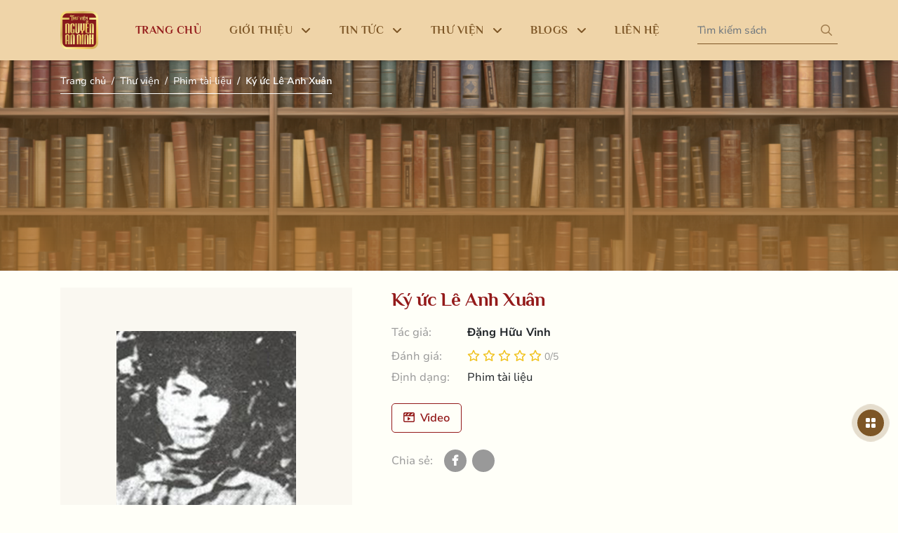

--- FILE ---
content_type: text/html; charset=utf-8
request_url: https://thuviennguyenanninh.vn/sach/ky-uc-le-anh-xuan.html
body_size: 12415
content:
<!DOCTYPE html>
<html xmlns="http://www.w3.org/1999/xhtml" lang="vi">
<head>
    <meta charset="utf-8">
    <meta http-equiv="X-UA-Compatible" content="IE=edge">
    <meta name="viewport" content="width=device-width, initial-scale=1, shrink-to-fit=no">
    
        <title>Ký ức Lê Anh Xuân</title>
    <meta name="description" content="Phim tài liệu nói về nhân vật Lê Anh Xuân. Ông tên thật là Ca Lê Hiến, sinh ngày 5 tháng 6 năm 1940 tại thị xã Bến Tre, nguyên quán ở xã Tân Thành Bình, huyện Mỏ Cày (nay thuộc huyện Mỏ Cày Bắc), tỉnh Bến Tre. Cha ông là giáo sư Ca Văn Thỉnh, một nhà giáo, nhà nghiên cứu văn học." />
<meta name="keywords" content="nguyen an ninh, thu vien nguyen an ninh, thu vien nam bo," />
    <!--SEO powered by BizMaC -->
    <meta property="og:title" content="Ký ức Lê Anh Xuân" />
    <meta property="og:url" content="https://thuviennguyenanninh.vn/sach/ky-uc-le-anh-xuan.html" />
    <meta property="og:type" content="article" />
    <meta property="og:image" content="https://thuviennguyenanninh.vn/img/books/origin/full_ky-uc-le-anh-xuan-275-202424121412.jpeg" />
    <meta property="og:description" content="Phim tài liệu nói về nhân vật Lê Anh Xuân. Ông tên thật là Ca Lê Hiến, sinh ngày 5 tháng 6 năm 1940 tại thị xã Bến Tre, nguyên quán ở xã Tân Thành Bình, huyện Mỏ Cày (nay thuộc huyện Mỏ Cày Bắc), tỉnh Bến Tre. Cha ông là giáo sư Ca Văn Thỉnh, một nhà giáo, nhà nghiên cứu văn học." />
    <meta property="og:site_name" content="Thư viện số Nguyễn An Ninh - Chuyên Đề Nam Bộ" />
    <meta property="og:see_also" content="https://thuviennguyenanninh.vn" />
    <meta property="og:locale" content="vi_VN" />
    <meta property='article:author' content="Thư viện số Nguyễn An Ninh - Chuyên Đề Nam Bộ" />
    <meta name="twitter:card" content="summary" />
    <meta name="twitter:url" content="https://thuviennguyenanninh.vn/sach/ky-uc-le-anh-xuan.html" />
    <meta name="twitter:title" content="Ký ức Lê Anh Xuân" />
    <meta name="twitter:description" content="Phim tài liệu nói về nhân vật Lê Anh Xuân. Ông tên thật là Ca Lê Hiến, sinh ngày 5 tháng 6 năm 1940 tại thị xã Bến Tre, nguyên quán ở xã Tân Thành Bình, huyện Mỏ Cày (nay thuộc huyện Mỏ Cày Bắc), tỉnh Bến Tre. Cha ông là giáo sư Ca Văn Thỉnh, một nhà giáo, nhà nghiên cứu văn học." />
    <meta name="twitter:image" content="https://thuviennguyenanninh.vn/img/books/origin/full_ky-uc-le-anh-xuan-275-202424121412.jpeg" />
	<meta name="author" content="BizMaC" />
	<meta name="generator" content="BizMaC(https://www.bizmac.com)" />
	<meta name="copyright" content="BizMaC, Thiết kế website chuyên nghiệp" />

    <link href="/css/library.min.css" rel="stylesheet">
    <script src="/js/modules/jquery/jquery-1.11.3.min.js"></script>
    <!-- Sweet alert CSS -->
    <link href="/js/modules/sweetalert2/sweetalert2.min.css" rel="stylesheet" />
    <link href="/js/modules/toast/jquery.toast.min.css" rel="stylesheet" />
    <link href="/js/modules/fancybox/jquery.fancybox.min.css" rel="stylesheet" />
    <link rel='dns-prefetch' href='//apis.google.com' />
<link rel='dns-prefetch' href='//s.w.org' />
<link rel='dns-prefetch' href='//use.fontawesome.com' />
<link rel='dns-prefetch' href='//connect.facebook.net' />
<link rel='dns-prefetch' href='//pagead2.googlesyndication.com' />
<link rel='dns-prefetch' href='//www.googletagmanager.com' />
<link rel='dns-prefetch' href='//ajax.googleapis.com' />
<link rel='dns-prefetch' href='//fonts.gstatic.com' />
<link rel='dns-prefetch' href='//fonts.googleapis.com' />
<!-- Google tag (gtag.js) -->
<script async src="https://www.googletagmanager.com/gtag/js?id=G-KGZMMNWHN7"></script>
<script>
  window.dataLayer = window.dataLayer || [];
  function gtag(){dataLayer.push(arguments);}
  gtag('js', new Date());

  gtag('config', 'G-KGZMMNWHN7');
</script>
<script type="text/javascript">
    (function(c,l,a,r,i,t,y){
        c[a]=c[a]||function(){(c[a].q=c[a].q||[]).push(arguments)};
        t=l.createElement(r);t.async=1;t.src="https://www.clarity.ms/tag/"+i;
        y=l.getElementsByTagName(r)[0];y.parentNode.insertBefore(t,y);
    })(window, document, "clarity", "script", "j4lzcgl5mc");
</script>
<meta name="google-site-verification" content="jlevNN0xpD24-a1R1su_MA-WSpm2XQpqVkZugD_w2Ms" />
    <link rel="shortcut icon" href="/img/configuration/logo.png">

    


</head>

<body oncontextmenu="return false">

    <div class="preloader">
        <div class="preloader-in">
            <img src="/img/configuration/logo.png" alt="Loading..." />
        </div>
    </div>
    <div class="wrapper home-page ">
        


<header class="header" id="header">
    <div class="container d-flex">
        <button class="btn-menu" id="menu-toggle" role="button">
            <span class="line line-1"></span>
            <span class="line line-2"></span>
            <span class="line line-3"></span>
        </button>
        <a class="logo-full" href="/" title="Trang chủ" alt="Trang chủ">
            <img class="logo" src="/img/configuration/logo.png" alt="logo" />
        </a>
        <nav class="navigate-dym" id="navigate">
            <div class="menu">
                <div class="menu-header">
                    <div class="tt-lg text-primary mb-0">Menu</div>
                </div>
                <div class="menu-body">
                    <ul class="menu-slide">
                        <li class="active">
                            <a href="/" title="Trang chủ" alt="Trang chủ" target="_self"><span>Trang chủ</span></a>
                        </li>
                        <li>
                            <a href="/gioi-thieu/" title="Giới thiệu" alt="Giới thiệu" target="_self"><span>Giới thiệu</span></a>
                                <ul class="menu-slide-sub">
                                        <li>
                                            <a href="/gioi-thieu/thu-vien-so-nguyen-an-ninh-chuyen-de-nam-bo.html" title="Thư viện số Nguyễn An Ninh - Chuyên đề Nam Bộ" alt="Thư viện số Nguyễn An Ninh - Chuyên đề Nam Bộ" target="_self"><span>Thư viện số Nguyễn An Ninh - Chuyên đề Nam Bộ</span></a>


                                        </li>
                                        <li>
                                            <a href="/gioi-thieu/quy-hoa-sen.html" title="Quỹ Hoa Sen" alt="Quỹ Hoa Sen" target="_self"><span>Quỹ Hoa Sen</span></a>


                                        </li>
                                        <li>
                                            <a href="/gioi-thieu/chinh-sach-su-dung.html" title="Chính sách sử dụng " alt="Chính sách sử dụng " target="_self"><span>Chính sách sử dụng </span></a>


                                        </li>
                                </ul>
                        </li>
                        <li>
                            <a href="/tin-tuc/" title="Tin tức" alt="Tin tức"><span>Tin tức</span></a>
<ul class="menu-slide-sub">
                                        <li>
                                            <a href="/tin-tuc/hoat-dong-cua-thu-vien/" title="Hoạt động của Thư viện" alt="Hoạt động của Thư viện" target="_self"><span>Hoạt động của Thư viện</span></a>
                                        </li>
                                        <li>
                                            <a href="/tin-tuc/tin-tuc-lien-quan/" title="Tin tức liên quan" alt="Tin tức liên quan" target="_self"><span>Tin tức liên quan</span></a>
                                        </li>
                                        <li>
                                            <a href="/tin-tuc/gop-quy-xay-thu-vien-so-nguyen-an-ninh/" title="Góp Quỹ - Xây Thư viện số Nguyễn An Ninh" alt="Góp Quỹ - Xây Thư viện số Nguyễn An Ninh" target="_self"><span>Góp Quỹ - Xây Thư viện số Nguyễn An Ninh</span></a>
                                        </li>
                                </ul>

                        </li>
                        <li>
                            <a href="/sach/" title="Sách" alt="Sách"><span>Thư viện</span></a>
                            <ul class="menu-slide-sub">
                                        <li>
                                            <a href="/sach/dia-ly/" title="Địa lý" alt="Địa lý" target="_self"><span>Địa lý</span></a>

                                        </li>
                                        <li>
                                            <a href="/sach/giao-duc/" title="Giáo dục" alt="Giáo dục" target="_self"><span>Giáo dục</span></a>

                                        </li>
                                        <li>
                                            <a href="/sach/lich-su/" title="Lịch sử " alt="Lịch sử " target="_self"><span>Lịch sử </span></a>

                                                <ul>
                                                        <li>
                                                            <a href="/sach/nghien-cuu-dia-ba-khao-co/" title="Nghiên cứu địa bạ - khảo cổ" alt="Nghiên cứu địa bạ - khảo cổ" target="_self"><span>Nghiên cứu địa bạ - khảo cổ</span></a>
                                                        </li>
                                                        <li>
                                                            <a href="/sach/sai-gon-gia-dinh-tphcm/" title="Sài Gòn - Gia Định - TPHCM" alt="Sài Gòn - Gia Định - TPHCM" target="_self"><span>Sài Gòn - Gia Định - TPHCM</span></a>
                                                        </li>

                                                </ul>
                                        </li>
                                        <li>
                                            <a href="/sach/ngon-ngu-hoc/" title="Ngôn ngữ học" alt="Ngôn ngữ học" target="_self"><span>Ngôn ngữ học</span></a>

                                        </li>
                                        <li>
                                            <a href="/sach/nhan-vat/" title="Nhân vật " alt="Nhân vật " target="_self"><span>Nhân vật </span></a>

                                                <ul>
                                                        <li>
                                                            <a href="/sach/ho-chi-minh/" title="Hồ Chí Minh" alt="Hồ Chí Minh" target="_self"><span>Hồ Chí Minh</span></a>
                                                        </li>
                                                        <li>
                                                            <a href="/sach/nguyen-an-ninh/" title="Nguyễn An Ninh" alt="Nguyễn An Ninh" target="_self"><span>Nguyễn An Ninh</span></a>
                                                        </li>

                                                </ul>
                                        </li>
                                        <li>
                                            <a href="/sach/tap-chi-bao/" title="Tạp chí - Báo " alt="Tạp chí - Báo " target="_self"><span>Tạp chí - Báo </span></a>

                                        </li>
                                        <li>
                                            <a href="/sach/tin-nguong-ton-giao/" title="Tín ngưỡng - tôn giáo" alt="Tín ngưỡng - tôn giáo" target="_self"><span>Tín ngưỡng - tôn giáo</span></a>

                                                <ul>
                                                        <li>
                                                            <a href="/sach/tin-nguong-tu-tuong/" title="Tín ngưỡng - Tư tưởng" alt="Tín ngưỡng - Tư tưởng" target="_self"><span>Tín ngưỡng - Tư tưởng</span></a>
                                                        </li>
                                                        <li>
                                                            <a href="/sach/ton-giao/" title="Tôn giáo" alt="Tôn giáo" target="_self"><span>Tôn giáo</span></a>
                                                        </li>

                                                </ul>
                                        </li>
                                        <li>
                                            <a href="/sach/van-hoa-nghe-thuat/" title="Văn hoá nghệ thuật" alt="Văn hoá nghệ thuật" target="_self"><span>Văn hoá nghệ thuật</span></a>

                                                <ul>
                                                        <li>
                                                            <a href="/sach/van-hoa/" title="Văn hóa" alt="Văn hóa" target="_self"><span>Văn hóa</span></a>
                                                        </li>
                                                        <li>
                                                            <a href="/sach/nghe-thuat/" title="Nghệ thuật" alt="Nghệ thuật" target="_self"><span>Nghệ thuật</span></a>
                                                        </li>

                                                </ul>
                                        </li>
                                        <li>
                                            <a href="/sach/van-hoc/" title="Văn học " alt="Văn học " target="_self"><span>Văn học </span></a>

                                                <ul>
                                                        <li>
                                                            <a href="/sach/hoi-ky/" title="Hồi ký" alt="Hồi ký" target="_self"><span>Hồi ký</span></a>
                                                        </li>
                                                        <li>
                                                            <a href="/sach/nghien-cuu-van-hoc/" title="Nghiên cứu văn học" alt="Nghiên cứu văn học" target="_self"><span>Nghiên cứu văn học</span></a>
                                                        </li>

                                                </ul>
                                        </li>
                                        <li>
                                            <a href="/sach/tai-lieu-khac/" title="Tài liệu khác " alt="Tài liệu khác " target="_self"><span>Tài liệu khác </span></a>

                                                <ul>
                                                        <li>
                                                            <a href="/sach/dang-bo-van-kien-dang/" title="Đảng bộ - Văn kiện Đảng" alt="Đảng bộ - Văn kiện Đảng" target="_self"><span>Đảng bộ - Văn kiện Đảng</span></a>
                                                        </li>
                                                        <li>
                                                            <a href="/sach/ky-yeu-khoa-hoc/" title="Kỷ yếu Khoa học" alt="Kỷ yếu Khoa học" target="_self"><span>Kỷ yếu Khoa học</span></a>
                                                        </li>

                                                </ul>
                                        </li>
                                        <li>
                                            <a href="/sach/phim-tai-lieu/" title="Phim tài liệu " alt="Phim tài liệu " target="_self"><span>Phim tài liệu </span></a>

                                        </li>
                                        <li>
                                            <a href="/sach/tham-quan-thuc-te-ao-vr/" title="Tham quan thực tế ảo VR" alt="Tham quan thực tế ảo VR" target="_self"><span>Tham quan thực tế ảo VR</span></a>

                                        </li>
                                        <li>
                                            <a href="/thu-vien/tranh-anh/"
                                               title="Tranh ảnh"
                                               alt="Tranh ảnh"
                                               target="_self"><span>Tranh ảnh</span></a>
                                        </li>
                                        <li>
                                            <a href="/thu-vien/video-nam-bo-quen-ma-la/"
                                               title="Video Nam Bộ Quen Mà Lạ"
                                               alt="Video Nam Bộ Quen Mà Lạ"
                                               target="_self"><span>Video Nam Bộ Quen Mà Lạ</span></a>
                                        </li>
                            </ul>
                        </li>
                        <li>
                            <a href="/blog/" title="Blogs" alt="Blogs" target="_self"><span>Blogs</span></a>
<ul class="menu-slide-sub">
                                        <li>
                                            <a href="/blog/van-minh-lua-nuoc-dong-bang-song-cuu-long/" title="Văn minh lúa nước Đồng bằng sông Cửu Long" alt="Văn minh lúa nước Đồng bằng sông Cửu Long" target="_self"><span>Văn minh lúa nước Đồng bằng sông Cửu Long</span></a>
                                        </li>
                                        <li>
                                            <a href="/blog/dung-dang-dung-de/" title="Dung Dăng Dung Dẻ " alt="Dung Dăng Dung Dẻ " target="_self"><span>Dung Dăng Dung Dẻ </span></a>
                                        </li>
                                        <li>
                                            <a href="/blog/am-thuc-nam-bo/" title="Ẩm thực Nam Bộ" alt="Ẩm thực Nam Bộ" target="_self"><span>Ẩm thực Nam Bộ</span></a>
                                        </li>
                                        <li>
                                            <a href="/blog/gom-nam-bo-dau-an-tram-nam/" title="Gốm Nam Bộ - Dấu ấn Trăm năm" alt="Gốm Nam Bộ - Dấu ấn Trăm năm" target="_self"><span>Gốm Nam Bộ - Dấu ấn Trăm năm</span></a>
                                        </li>
                                        <li>
                                            <a href="/blog/dia-danh-nam-bo/" title="Địa danh Nam Bộ" alt="Địa danh Nam Bộ" target="_self"><span>Địa danh Nam Bộ</span></a>
                                        </li>
                                        <li>
                                            <a href="/blog/nghe-thuat-doc-sach/" title="Nghệ thuật đọc sách" alt="Nghệ thuật đọc sách" target="_self"><span>Nghệ thuật đọc sách</span></a>
                                        </li>
                                        <li>
                                            <a href="/blog/top-sach-hay/" title="Top sách hay" alt="Top sách hay" target="_self"><span>Top sách hay</span></a>
                                        </li>
                                        <li>
                                            <a href="/blog/review-sach/" title="Review sách" alt="Review sách" target="_self"><span>Review sách</span></a>
                                        </li>
                                        <li>
                                            <a href="/blog/nhan-vat-nam-bo/" title="Nhân vật Nam Bộ" alt="Nhân vật Nam Bộ" target="_self"><span>Nhân vật Nam Bộ</span></a>
                                        </li>
                                </ul>
                        </li>
                        <li>
                            <a href="/lien-he.html" title="Liên hệ" alt="Liên hệ" target="_self"><span>Liên hệ</span></a>
                        </li>
                    </ul>
                </div>
                <div class="menu-footer">
                    <div class="tt-footer text-uppercase fw-medium mb-2">
                        Thông tin liên hệ
                    </div>
                    <div  class="contact-item">
                        <div class="no-text">Trụ sở chính</div>
                        <a href="/lien-he.html" title="66M Hoàng Quốc Việt, Phường Phú Mỹ, Quận 7, TP. Hồ Chí Minh" alt="66M Hoàng Quốc Việt, Phường Phú Mỹ, Quận 7, TP. Hồ Chí Minh" target="_self">
                            66M Hoàng Quốc Việt, Phường Phú Mỹ, Quận 7, TP. Hồ Chí Minh
                        </a>
                    </div>
                    <div hidden class="contact-item">
                        <div class="no-text">Hotline</div>
                        <a href="tel:" title="" alt="" target="_self"></a>
                    </div>
                    <div  class="contact-item">
                        <div class="no-text">Email</div>
                        <a href="mailto:thuviennguyenanninh@gmail.com"
                           title="thuviennguyenanninh@gmail.com"
                           alt="thuviennguyenanninh@gmail.com"
                           target="_self">thuviennguyenanninh@gmail.com</a>
                    </div>
                    <div  class="contact-item">
                        <div class="no-text">Website</div>
                        <a href="https://thuviennguyenanninh.vn"
                           title="https://thuviennguyenanninh.vn"
                           alt="https://thuviennguyenanninh.vn"
                           target="_self">https://thuviennguyenanninh.vn</a>
                    </div>
                </div>
            </div>
        </nav>
        <div class="header-right d-flex">
            <div class="header-right-item search">
                <button class="icon-group d-flex align-items-center search-toggle"
                        id="search-toggle"
                        role="button"
                        type="button">
                    <span class="icon fa fa-search"></span>
                </button>
            </div>
            <div class="form-search">
                <div class="form-group">
                    <input id="searchDesktop" class="form-control search-function"
                           type="text"
                           placeholder="Tìm kiếm sách"/>
                    <button class="icon-submit" type="button"  onclick="Search('searchDesktop')">
                        <span class="far fa-search"></span>
                    </button>
                </div>
            </div>
        </div>
      
    </div>
    <div class="form-search" id="form-search">
        <div class="form-group">
            <div class="tt-md mb-2 text-uppercase font-primary text-primary">
                Tìm kiếm sách
            </div>
            <div class="form-input">
                <input id="searchMobile" class="form-control search-function" type="text" placeholder="Tìm kiếm sách" />
                <button class="icon-submit" type="button" onclick="Search('searchMobile')" >
                    <span class="far fa-search"></span>
                </button>
            </div>
        </div>
    </div>
</header>

        <section>
            <div class="modal fade" id="popupModal" tabindex="-1" aria-labelledby="exampleModalLabel" aria-hidden="true">
                <div class="modal-dialog modal-xl">
                    <div class="modal-content">
                        <div class="modal-header">
                            <button type="button" class="btn-close" data-bs-dismiss="modal" aria-label="label.close"></button>
                        </div>
                        

                    </div>
                </div>
            </div>
        </section>
        


    <div class="banner-lg block-bg banner-page"
         style="background-image: url(/img/banner/full_sach-0-2023925182051.jpeg)">
        <div class="container d-flex h-100">
            <div class="text-banner">
                <nav arial-label="breadcrumb">
                    <ol class="breadcrumb">
                        <li class="breadcrumb-item">
                            <a href="/" title="Trang chủ" alt="Trang chủ" target="_self">Trang chủ</a>
                        </li>
                        <li class="breadcrumb-item">
                            <a href="/sach/" title="Sách" alt="Sách" target="_self">Thư viện</a>
                        </li>
                        <li class="breadcrumb-item">
                            <a href="/sach/phim-tai-lieu/" title="Phim tài liệu " alt="Phim tài liệu " target="_self">Phim tài liệu </a>
                        </li>

                        <li class="breadcrumb-item active">
                            <a href="/sach/ky-uc-le-anh-xuan.html" title="Ký ức Lê Anh Xuân" alt="Ký ức Lê Anh Xuân" target="_self">
                                Ký ức Lê Anh Xuân
                            </a>
                        </li>
                    </ol>
                </nav>
            </div>
        </div>
    </div>

        <section class="mainer">
            

<main class="mainer">
    <div class="block-bg">
        <div class="container py-3 py-xl-4">
            <div class="row brief g-4 gx-lg-4">
                <div class="col-12 col-md-6 col-lg-5">
                    <div class="images-products-wrapper">
                        <div class="thumb-res square mb-0 mb-md-4">
                            <img src="/img/books/origin/full_ky-uc-le-anh-xuan-275-202424121412.jpeg" />
                        </div>
                    </div>
                </div>
                <div class="col-12 col-md-6 col-lg-7">
                    <h1 class="tt-md font-primary text-primary mb-3">
                        Ký ức Lê Anh Xuân
                    </h1>
                    <div class="group-info mb-4">
                        <div class="mb-2 d-flex align-items-center">
                            <span class="text-desc label">Tác giả:</span>
                            <div class="field">
                                <span class="fw-bold">Đặng Hữu Vinh</span>
                            </div>
                        </div>
                        <div class="mb-1 d-flex align-items-center">
                            <span class="text-desc label">Đánh giá:</span>
                            <div class="rated-star field">
                                    <span class="far fa-star"></span>
                                    <span class="far fa-star"></span>
                                    <span class="far fa-star"></span>
                                    <span class="far fa-star"></span>
                                    <span class="far fa-star"></span>
                                <span class="rate-point fs-14 text-desc">0/5</span>
                            </div>
                        </div>

                        <div class="mb-4 d-flex align-items-center">
                            <span class="text-desc label">Định dạng:</span>
                            <div class="list-category field">
                                    <div class="category">Phim tài liệu</div>
                            </div>
                        </div>
                        <div class="mb-3 group-button">
                            <div class="list-button">
                                    <a class="btn btn-outline-primary"
                                       alt="Ký ức Lê Anh Xuân"
                                       title="Ký ức Lê Anh Xuân"
                                       href="/sach/ky-uc-le-anh-xuan/Video.html">
                                        <i class="fa-regular fa-clapperboard-play me-2"></i>Video
                                    </a>
                            </div>
                        </div>
                        <div class="d-flex align-items-center">
                            <div class="list-share-icon align-items-center d-flex">
                                <span class="text-desc me-3 mt-2">Chia sẻ:</span>
                                <a class="btn rounded-circle btn-facebook fab fa-facebook-f"
                                   href="https://www.facebook.com/sharer/sharer.php?u=thuviennguyenanninh.vn/sach/ky-uc-le-anh-xuan.html"
                                   onclick="javascript:window.open(this.href,'', 'menubar=no,toolbar=no,resizable=yes,scrollbars=yes,height=600,width=600');return false;"
                                   title="Facebook"
                                   alt="Facebook"
                                   target="_self">
                                </a>
                                <a class="btn rounded-circle btn-zalo zalo-share-button"
                                   data-href="thuviennguyenanninh.vn/sach/ky-uc-le-anh-xuan.html" data-oaid=" " data-customize="true"
                                   title="Zalo"
                                   alt="Zalo"
                                   data-title="Zalo">
                                    <span class="iconify"
                                          data-icon="simple-icons:zalo"></span>
                                </a>
                            </div>
                        </div>
                    </div>
                </div>
            </div>
            <div class="block-InfoBook">
                    <div class="info-book mb-4">
                        <h2 class="tt-detail tt-sm font-primary mb-4 text-secondary pane-toggle pane-open">
                            Nội dung sách<i class="fa fa-angle-right"></i>
                        </h2>
                        <div class="desc ps-2 toggle-group pane-open">
                            <p>Phim t&agrave;i liệu n&oacute;i về nh&acirc;n vật L&ecirc; Anh Xu&acirc;n. &Ocirc;ng t&ecirc;n thật l&agrave; Ca L&ecirc; Hiến, sinh ng&agrave;y 5 th&aacute;ng 6 năm 1940 tại thị x&atilde; Bến Tre, nguy&ecirc;n qu&aacute;n ở x&atilde; T&acirc;n Th&agrave;nh B&igrave;nh, huyện Mỏ C&agrave;y (nay thuộc huyện Mỏ C&agrave;y Bắc), tỉnh Bến Tre. Cha &ocirc;ng l&agrave; gi&aacute;o sư Ca Văn Thỉnh, một nh&agrave; gi&aacute;o, nh&agrave; nghi&ecirc;n cứu văn học.</p>
                        </div>
                    </div>
                <div class="info-comment mb-4">


                    <div class="block-comments">
                        <div class="tt-xs font-primary mb-4">
                            Bình luận và đánh giá
                        </div>
                        <form class="form-rated material-form">
                            <div class="rated-star mb-3">
                                <span class="me-2">Đánh giá:</span>
                                <div class="rated-star star-rate star-rating">
                                    <input hidden id="star1" type="radio" name="rate" value="1">
                                    <label class="fal fa-star star-1" for="star1" title="Hơi tệ" onclick="Setstar(1)"></label>
                                    <input hidden id="star2" type="radio" name="rate" value="2">
                                    <label class="fal fa-star star-2" for="star2" title="Bình thường" onclick="Setstar(2)"></label>
                                    <input hidden id="star3" type="radio" name="rate" value="3">
                                    <label class="fal fa-star star-3" for="star3" title="Cũng được" onclick="Setstar(3)"></label>
                                    <input hidden id="star4" type="radio" name="rate" value="4">
                                    <label class="fal fa-star star-4" for="star4" title="Tốt" onclick="Setstar(4)"></label>
                                    <input hidden id="star5" type="radio" name="rate" value="5">
                                    <label class="fal fa-star star-5" for="star5" title="Tuyệt vời" onclick="Setstar(5)"></label>
                                </div>
                            </div>
                            <div class="form-group mb-3">
                                <input id="your_name" class="form-control" type="text" required />
                                <label class="label-text">Họ và tên</label>
                            </div>
                            <div class="form-group mb-3">
                                <textarea id="your_comment" class="form-control"
                                          rows="5"
                                          required></textarea>
                                <label class="label-text">Nội dung</label>
                            </div>
                            <div class="text-left">
                                <button type="button" class="btn btn-primary" role="button" onclick="Vote(275)">Gửi nhận xét</button>
                            </div>
                        </form>
                    </div>
                </div>
            </div>
        </div>
    </div>
        <div class="block-bg block-other-products">
            <div class="container py-5 py-xl-6">
                <h2 class="font-primary text-primary tt-lg tt-icon-center tt-line-center mb-5">
                    <span class="icon-book"></span>
                    Sách/ Tài liệu cùng thể loại
                </h2>
                <div class="list-products row row-cols-1 row-cols-sm-2 row-cols-md-3 row-cols-lg-4 row-cols-xl-5">
                        <div class="col">
                            <div class="block">
                                <a class="absolute"
                                   alt="Lễ Khai Mạc Chuỗi Sự Kiện “Văn Minh Lúa Nước Đồng Bằng Sông Cửu Long” "
                                   title="Lễ Khai Mạc Chuỗi Sự Kiện “Văn Minh Lúa Nước Đồng Bằng Sông Cửu Long” "
                                   href="/sach/le-khai-mac-chuoi-su-kien-van-minh-lua-nuoc-dong-bang-song-cuu-long.html"></a>
                                <div class="thumb-res square">
                                    <img src="/img/books/origin/test_le-khai-mac-chuoi-su-kien-van-minh-lua-nuoc-dong-bang-song-cuu-long-909-202512514532.jpeg" />
                                </div>
                                <div class="info">
                                    <h3 class="tt">Lễ Khai Mạc Chuỗi Sự Kiện “Văn Minh Lúa Nước Đồng Bằng Sông Cửu Long” </h3>
                                    <div class="name-author"></div>
                                    <div class="rated-star">
                                            <span class="far fa-star"></span>
                                            <span class="far fa-star"></span>
                                            <span class="far fa-star"></span>
                                            <span class="far fa-star"></span>
                                            <span class="far fa-star"></span>
                                    </div>
                                </div>
                            </div>
                        </div>
                        <div class="col">
                            <div class="block">
                                <a class="absolute"
                                   alt="Điều gì khiến nhiều bạn trẻ Gen Z tìm về làng gốm Lái Thiêu?"
                                   title="Điều gì khiến nhiều bạn trẻ Gen Z tìm về làng gốm Lái Thiêu?"
                                   href="/sach/dieu-gi-khien-nhieu-ban-tre-gen-z-tim-ve-lang-gom-lai-thieu.html"></a>
                                <div class="thumb-res square">
                                    <img src="/img/books/origin/test_dieu-gi-khien-nhieu-ban-tre-gen-z-tim-ve-lang-gom-lai-thieu-421-2025527235756.jpeg" />
                                </div>
                                <div class="info">
                                    <h3 class="tt">Điều gì khiến nhiều bạn trẻ Gen Z tìm về làng gốm Lái Thiêu?</h3>
                                    <div class="name-author"></div>
                                    <div class="rated-star">
                                            <span class="far fa-star"></span>
                                            <span class="far fa-star"></span>
                                            <span class="far fa-star"></span>
                                            <span class="far fa-star"></span>
                                            <span class="far fa-star"></span>
                                    </div>
                                </div>
                            </div>
                        </div>
                        <div class="col">
                            <div class="block">
                                <a class="absolute"
                                   alt="Gốm Nam Bộ – Dấu ấn trăm năm hồi sinh giữa lòng đô thị"
                                   title="Gốm Nam Bộ – Dấu ấn trăm năm hồi sinh giữa lòng đô thị"
                                   href="/sach/gom-nam-bo-dau-an-tram-nam-hoi-sinh-giua-long-do-thi.html"></a>
                                <div class="thumb-res square">
                                    <img src="/img/books/origin/test_gom-nam-bo-dau-an-tram-nam-hoi-sinh-giua-long-do-thi-420-2025527235444.jpeg" />
                                </div>
                                <div class="info">
                                    <h3 class="tt">Gốm Nam Bộ – Dấu ấn trăm năm hồi sinh giữa lòng đô thị</h3>
                                    <div class="name-author"></div>
                                    <div class="rated-star">
                                            <span class="far fa-star"></span>
                                            <span class="far fa-star"></span>
                                            <span class="far fa-star"></span>
                                            <span class="far fa-star"></span>
                                            <span class="far fa-star"></span>
                                    </div>
                                </div>
                            </div>
                        </div>
                        <div class="col">
                            <div class="block">
                                <a class="absolute"
                                   alt="Gốm Lái Thiêu trong dòng chảy xã hội đương đại"
                                   title="Gốm Lái Thiêu trong dòng chảy xã hội đương đại"
                                   href="/sach/gom-lai-thieu-trong-dong-chay-xa-hoi-duong-dai.html"></a>
                                <div class="thumb-res square">
                                    <img src="/img/books/origin/test_gom-lai-thieu-trong-dong-chay-xa-hoi-duong-dai-419-2025526231910.jpeg" />
                                </div>
                                <div class="info">
                                    <h3 class="tt">Gốm Lái Thiêu trong dòng chảy xã hội đương đại</h3>
                                    <div class="name-author"></div>
                                    <div class="rated-star">
                                            <span class="far fa-star"></span>
                                            <span class="far fa-star"></span>
                                            <span class="far fa-star"></span>
                                            <span class="far fa-star"></span>
                                            <span class="far fa-star"></span>
                                    </div>
                                </div>
                            </div>
                        </div>
                </div>
            </div>
        </div>

</main>
<div class="modal fade"
     id="alertComming"
     tabindex="-1"
     aria-labelledby="alertCommingLabel"
     aria-hidden="true">
    <div class="modal-dialog modal-dialog-centered">
        <div class="modal-content">
            <button type="button"
                    class="btn-close"
                    data-bs-dismiss="modal"
                    aria-label="Close"></button>
            <div class="modal-body text-center">Dự án đang được triển khai</div>
        </div>
    </div>
</div>
<style>
    .active-star {
        color: #f0c11b !important; /* Color the star icon */
        font-weight: 700;
    }
</style>





        </section>
        
<footer class="footer">
    <div class="container">
        <div class="row">
            <div class="footer-col col-md col-lg-4 col-xl-3 footer-logo">
                <a class="logo-full" alt="Thư viện số Nguyễn An Ninh - Chuyên đề Nam Bộ" title="Thư viện số Nguyễn An Ninh - Chuyên đề Nam Bộ" href="/">
                    <img alt="Thư viện số Nguyễn An Ninh - Chuyên đề Nam Bộ" title="Thư viện số Nguyễn An Ninh - Chuyên đề Nam Bộ" src="/css/skin/logo.png" class="logo" />
                </a>
                <div class="group-info">
                    <div class="brandnames font-primary text-uppercase">
                        QUỸ HOA SEN
                    </div>
                    <div class="group">
                        <div class="text">
                            Đại diện:
                            <span class="ms-2 fw-bold">Bà QUÁCH THU NGUYỆT</span>
                        </div>
                    </div>
                    <div class="group">
                        <div class="text">
                            Chức vụ:
                            <span class="ms-2 fw-bold">Chủ tịch Hội đồng Quản lý</span>
                        </div>
                    </div>
                    <div class="group">
                        <div class="text">
                            Mã số thuế: <span class="ms-2 fw-bold">0313832824</span>
                        </div>
                    </div>
                </div>
            </div>
            <div class="footer-col col-md-6 col-lg-4 col-xl-3 footer-info">
                <div class="footer-tt tt-xs">Thông tin liên hệ</div>
                <div class="group-toggle-footer">
                    <div  class="picon">
                        <i class="far fa-map-marker-alt"></i> 66M Hoàng Quốc Việt, Phường Phú Mỹ, Quận 7, TP. Hồ Chí Minh
                    </div>
                    <div hidden class="picon">
                        <i class="far fa-phone-volume"></i><a href="tel:" title="" alt="" target="_self"></a>
                    </div>
                    <div  class="picon">
                        <i class="far fa-envelope"></i>
                        <a href="mailto:thuviennguyenanninh@gmail.com" title="thuviennguyenanninh@gmail.com" alt="thuviennguyenanninh@gmail.com" target="_self">thuviennguyenanninh@gmail.com</a>
                    </div>

                    <div  class="picon">
                        <i class="far fa-globe"></i><a href="https://thuviennguyenanninh.vn" title="https://thuviennguyenanninh.vn" alt="https://thuviennguyenanninh.vn" target="_self">https://thuviennguyenanninh.vn</a>
                    </div>
                </div>
            </div>
            <div class="footer-col col-md-6 col-lg-2 footer-menu-list">
                <div class="footer-tt tt-xs">Thông tin</div>
                <div class="group-toggle-footer">
                    <ul class="list-style-angle">
                        <li>
                            <a href="/" title="Trang chủ" alt="Trang chủ" target="_self">Trang chủ</a>
                        </li>
                        <li>
                            <a href="/gioi-thieu/" title="Giới thiệu" alt="Giới thiệu" target="_self">Giới thiệu</a>
                        </li>
                        <li>
                            <a href="/tin-tuc/" title="Tin tức" alt="">Tin tức</a>
                        </li>
                        <li>
                            <a href="/sach/" title="Thư viện" alt="Thư viện">Thư viện</a>
                        </li>
                        <li>
                            <a href="/blog/" title="Blogs" alt="Blogs" target="_self">Blogs</a>
                        </li>
                        <li>
                            <a href="/lien-he.html" title="Liên hệ" alt="Liên hệ" target="_self">Liên hệ</a>
                        </li>
                    </ul>
                </div>
            </div>
                <div class="footer-col col-md-6 col-lg-2 footer-menu-list">
                    <div class="footer-tt tt-xs">Giới thiệu về chúng tôi</div>
                    <div class="group-toggle-footer">
                       
                        <ul class="list-style-angle">
                                <li>
                                    <a href="/gioi-thieu/thu-vien-so-nguyen-an-ninh-chuyen-de-nam-bo.html" title="Th&#x1B0; vi&#x1EC7;n s&#x1ED1; Nguy&#x1EC5;n An Ninh - Chuy&#xEA;n &#x111;&#x1EC1; Nam B&#x1ED9;" alt="Th&#x1B0; vi&#x1EC7;n s&#x1ED1; Nguy&#x1EC5;n An Ninh - Chuy&#xEA;n &#x111;&#x1EC1; Nam B&#x1ED9;" target="_self">Th&#x1B0; vi&#x1EC7;n s&#x1ED1; Nguy&#x1EC5;n An Ninh - Chuy&#xEA;n &#x111;&#x1EC1; Nam B&#x1ED9;</a>
                                </li>
                                <li>
                                    <a href="/gioi-thieu/quy-hoa-sen.html" title="Qu&#x1EF9; Hoa Sen" alt="Qu&#x1EF9; Hoa Sen" target="_self">Qu&#x1EF9; Hoa Sen</a>
                                </li>
                                <li>
                                    <a href="/gioi-thieu/chinh-sach-su-dung.html" title="Ch&#xED;nh s&#xE1;ch s&#x1EED; d&#x1EE5;ng " alt="Ch&#xED;nh s&#xE1;ch s&#x1EED; d&#x1EE5;ng " target="_self">Ch&#xED;nh s&#xE1;ch s&#x1EED; d&#x1EE5;ng </a>
                                </li>
                            
                        </ul>
                    </div>
                </div>

        </div>
    </div>
    <div class="copyr">
        <div class="container">
            <div class="text-center">
                © 2023 <b>Thư Viện Nguyễn An Ninh</b>.
                <span class="text-nowrap">
                    Powered by
                    <a href="//bizmac.com"
                       title="BizMaC, Thiết kế website chuyên nghiệp"
                       target="_blank">BizMaC</a>
                </span>
            </div>
        </div>
    </div>
</footer>
   

        <div class="icon-stick">
            <div class="group-stick">
                <div class="ball-show">
                    <i class="fa-solid fa-grid-2"></i>
                </div>
                <div class="pane-toggle">
                    <div class="list-icon-social">
                        <a hidden class="btn rounded-circle btn-phone"
                           href="tel:"
                           title=""
                           alt=""
                           target="_self"
                           data-title="Hotline">
                            <span class="fa fa-phone-volume"></span>
                        </a>
                        <a  class="btn rounded-circle btn-facebook"
                           href="https://www.facebook.com/thuvienso.chuyendenambo"
                           title="https://www.facebook.com/thuvienso.chuyendenambo"
                           alt="https://www.facebook.com/thuvienso.chuyendenambo"
                           target="_self"
                           data-title="Fanpage">
                            <span class="fab fa-facebook-f"></span>
                        </a>
                        <a hidden class="btn rounded-circle btn-zalo"
                           href="https://zalo.me/"
                           title=""
                           alt=""
                           target="_self"
                           data-title="Zalo">
                            <span class="iconify" data-icon="simple-icons:zalo"></span>
                        </a>
                    </div>
                </div>
            </div>
            <button class="fa-solid fa-angle-up" id="backtop" role="button"></button>
        </div>

    </div>

    <script src="/js/modules/bootstrap/bootstrap.bundle.min.js"></script>
    <script src="/css/plugins/flickity.pkgd.min.js"></script>
    <script src="/css/js/main.min.js"></script>
    <script src="/js/modules/fancybox/jquery.fancybox.min.js"></script>
    <script src="/js/modules/lazyload/jquery.lazy.min.js"></script>

    <script src="/js/modules/toast/jquery.toast.min.js"></script>
    <script src="/js/modules/sweetalert2/sweetalert2.min.js"></script>
    <script src="/js/modules/parsley/parsley.min.js"></script>
    <script src="/js/site.js"></script>




    <script src="/css/plugins/fancybox.umd.js"></script>
    <script src="/css/plugins/wow.min.js"></script>
    <script src="/css/plugins/iconify.min.js"></script>
    <script src="/css/js/extension.js"></script>
    <script type="text/javascript">
        new WOW().init();
    </script>

    <div id="fb-root"></div>
    <script async
            defer
            crossorigin="anonymous"
            src="https://connect.facebook.net/vi_VN/sdk.js#xfbml=1&amp;version=v12.0&amp;appId=1769235226437326&amp;autoLogAppEvents=1"
            nonce="qTkYIPYq"></script>
    <script>
            $(document).keydown(function (event) {
                if (event.keyCode == 123) { // Prevent F12
                    return false;
                }
                if (event.ctrlKey && event.shiftKey && event.keyCode == 73) { // Prevent Ctrl+Shift+I
                    return false;
                }
                if (event.ctrlKey && event.shiftKey && event.keyCode == 67) { // Prevent Ctrl+Shift+C
                    return false;
                }
                if (event.ctrlKey && event.shiftKey && event.keyCode == 74) { // Prevent Ctrl+Shift+J
                    return false;
                }
                if (event.ctrlKey && event.keyCode == 85) { // Prevent Ctrl+U
                    return false;
                }
                if (event.ctrlKey && event.keyCode == 67) { // Prevent Ctrl+C
                    return false;
                }
            });
            var notificationString = "Thông báo";
            var searchUrl = '/tim-kiem/';
            var signInUrl = '/dang-nhap.html';
            var settingAccountUrl = '/tai-khoan.html';
            var bookUrl = '/sach/';
            var newsUrl = '/tin-tuc/';
            var tagUrl = '/tags/';
            initParsley(".form-validate", "vi");
            $(function () {
                $('.lazy').Lazy();
            });
            var popup = getCookie('PopupBizMaC');
            if (!popup) {
                $(window).on('load', function () {
                    if (document.getElementById('popupModalBody') !== null) {
                        setTimeout(function () {
                            $('#popupModal').modal('show');
                            setCookie('PopupBizMaC', 'PopupBizMaC');
                        }, 2 * 1000);
                    }
                });
            }
    </script>

    <script src="https://sp.zalo.me/plugins/sdk.js"></script>
    <script src="/js/controllers/searchController.js"></script>
    <script src="/js/controllers/homeController.js"></script>


    
    <script>
        var share = 'thuviennguyenanninh.vn/sach/ky-uc-le-anh-xuan.html';
        var index = 1;
        var book_id = 275;
        var moreThan20String = "Vui lòng nhập hơn 20 ký tự";
        var pleaseVote = "Vui lòng đánh giá sao";
        var enterName = "Vui lòng nhập tên!";
        var memberUrl = "/thong-tin-thanh-vien/";
        var shareLabel = "Chia sẻ";
        var replyLabel = "Trả lời";
        var yourCommentLabel = "Nhập nhận xét của bạn";
        var sendCommentLabel = "Gửi nhận xét";
        var repliesLabel = "câu trả lời";
        $(document).ready(function () {
            let rating = 0; // Initialize rating variable

            $('.rated-star .fa-star').click(function () {
                const index = $(this).index(); // Get the index of the clicked star

                // Set the rating to the index + 1
                rating = index + 1;

                // Add 'active' class to stars up to the clicked star
                $('.rated-star .fa-star').removeClass('active');
                $(this).prevAll().addBack().addClass('active');
            });
        });
        $(document).ready(function () {
            function Setstar(value) {

                // Loop through the star ratings (1 to 5)
                for (var i = 1; i <= 5; i++) {
                    var star = $('#star' + i);
                    var starLabel = $('.star-' + i)
                    // Check if the current star is before or equal to the correctValue
                    if (i <= value) {
                        // If it is, set the radio input to checked and add a class to make the star active
                        star.prop('checked', true);
                        starLabel.addClass('active-star');
                    } else {
                        // If it's after the correctValue, uncheck the radio input and remove the active class
                        star.prop('checked', false);
                        starLabel.removeClass('active-star');
                    }
                }
            }

            // Attach the Setstar function to the click event of each star label
            $('.fal.fa-star').on('click', function () {
                // Get the numeric value from the label's class (e.g., star-1, star-2, etc.)
                var value = parseInt($(this).attr('class').split('star-')[1]);
                Setstar(value);
            });
        });

    </script>
    <script src="/js/controllers/bookDetailController.js"></script>

    

</body>
</html>





--- FILE ---
content_type: text/css
request_url: https://thuviennguyenanninh.vn/js/modules/sweetalert2/sweetalert2.min.css
body_size: 6995
content:
@-webkit-keyframes swal2-show {
    0% {
        -webkit-transform: scale(.7);
        transform: scale(.7)
    }

    45% {
        -webkit-transform: scale(1.05);
        transform: scale(1.05)
    }

    80% {
        -webkit-transform: scale(.95);
        transform: scale(.95)
    }

    100% {
        -webkit-transform: scale(1);
        transform: scale(1)
    }
}

@keyframes swal2-show {
    0% {
        -webkit-transform: scale(.7);
        transform: scale(.7)
    }

    45% {
        -webkit-transform: scale(1.05);
        transform: scale(1.05)
    }

    80% {
        -webkit-transform: scale(.95);
        transform: scale(.95)
    }

    100% {
        -webkit-transform: scale(1);
        transform: scale(1)
    }
}

@-webkit-keyframes swal2-hide {
    0% {
        -webkit-transform: scale(1);
        transform: scale(1);
        opacity: 1
    }

    100% {
        -webkit-transform: scale(.5);
        transform: scale(.5);
        opacity: 0
    }
}

@keyframes swal2-hide {
    0% {
        -webkit-transform: scale(1);
        transform: scale(1);
        opacity: 1
    }

    100% {
        -webkit-transform: scale(.5);
        transform: scale(.5);
        opacity: 0
    }
}

@-webkit-keyframes swal2-animate-success-line-tip {
    0% {
        top: 1.1875em;
        left: .0625em;
        width: 0
    }

    54% {
        top: 1.0625em;
        left: .125em;
        width: 0
    }

    70% {
        top: 2.1875em;
        left: -.375em;
        width: 3.125em
    }

    84% {
        top: 3em;
        left: 1.3125em;
        width: 1.0625em
    }

    100% {
        top: 2.8125em;
        left: .875em;
        width: 1.5625em
    }
}

@keyframes swal2-animate-success-line-tip {
    0% {
        top: 1.1875em;
        left: .0625em;
        width: 0
    }

    54% {
        top: 1.0625em;
        left: .125em;
        width: 0
    }

    70% {
        top: 2.1875em;
        left: -.375em;
        width: 3.125em
    }

    84% {
        top: 3em;
        left: 1.3125em;
        width: 1.0625em
    }

    100% {
        top: 2.8125em;
        left: .875em;
        width: 1.5625em
    }
}

@-webkit-keyframes swal2-animate-success-line-long {
    0% {
        top: 3.375em;
        right: 2.875em;
        width: 0
    }

    65% {
        top: 3.375em;
        right: 2.875em;
        width: 0
    }

    84% {
        top: 2.1875em;
        right: 0;
        width: 3.4375em
    }

    100% {
        top: 2.375em;
        right: .5em;
        width: 2.9375em
    }
}

@keyframes swal2-animate-success-line-long {
    0% {
        top: 3.375em;
        right: 2.875em;
        width: 0
    }

    65% {
        top: 3.375em;
        right: 2.875em;
        width: 0
    }

    84% {
        top: 2.1875em;
        right: 0;
        width: 3.4375em
    }

    100% {
        top: 2.375em;
        right: .5em;
        width: 2.9375em
    }
}

@-webkit-keyframes swal2-rotate-success-circular-line {
    0% {
        -webkit-transform: rotate(-45deg);
        transform: rotate(-45deg)
    }

    5% {
        -webkit-transform: rotate(-45deg);
        transform: rotate(-45deg)
    }

    12% {
        -webkit-transform: rotate(-405deg);
        transform: rotate(-405deg)
    }

    100% {
        -webkit-transform: rotate(-405deg);
        transform: rotate(-405deg)
    }
}

@keyframes swal2-rotate-success-circular-line {
    0% {
        -webkit-transform: rotate(-45deg);
        transform: rotate(-45deg)
    }

    5% {
        -webkit-transform: rotate(-45deg);
        transform: rotate(-45deg)
    }

    12% {
        -webkit-transform: rotate(-405deg);
        transform: rotate(-405deg)
    }

    100% {
        -webkit-transform: rotate(-405deg);
        transform: rotate(-405deg)
    }
}

@-webkit-keyframes swal2-animate-error-x-mark {
    0% {
        margin-top: 1.625em;
        -webkit-transform: scale(.4);
        transform: scale(.4);
        opacity: 0
    }

    50% {
        margin-top: 1.625em;
        -webkit-transform: scale(.4);
        transform: scale(.4);
        opacity: 0
    }

    80% {
        margin-top: -.375em;
        -webkit-transform: scale(1.15);
        transform: scale(1.15)
    }

    100% {
        margin-top: 0;
        -webkit-transform: scale(1);
        transform: scale(1);
        opacity: 1
    }
}

@keyframes swal2-animate-error-x-mark {
    0% {
        margin-top: 1.625em;
        -webkit-transform: scale(.4);
        transform: scale(.4);
        opacity: 0
    }

    50% {
        margin-top: 1.625em;
        -webkit-transform: scale(.4);
        transform: scale(.4);
        opacity: 0
    }

    80% {
        margin-top: -.375em;
        -webkit-transform: scale(1.15);
        transform: scale(1.15)
    }

    100% {
        margin-top: 0;
        -webkit-transform: scale(1);
        transform: scale(1);
        opacity: 1
    }
}

@-webkit-keyframes swal2-animate-error-icon {
    0% {
        -webkit-transform: rotateX(100deg);
        transform: rotateX(100deg);
        opacity: 0
    }

    100% {
        -webkit-transform: rotateX(0);
        transform: rotateX(0);
        opacity: 1
    }
}

@keyframes swal2-animate-error-icon {
    0% {
        -webkit-transform: rotateX(100deg);
        transform: rotateX(100deg);
        opacity: 0
    }

    100% {
        -webkit-transform: rotateX(0);
        transform: rotateX(0);
        opacity: 1
    }
}

body.swal2-toast-shown .swal2-container {
    position: fixed;
    background-color: transparent
}

    body.swal2-toast-shown .swal2-container.swal2-shown {
        background-color: transparent
    }

    body.swal2-toast-shown .swal2-container.swal2-top {
        top: 0;
        right: auto;
        bottom: auto;
        left: 50%;
        -webkit-transform: translateX(-50%);
        transform: translateX(-50%)
    }

    body.swal2-toast-shown .swal2-container.swal2-top-end, body.swal2-toast-shown .swal2-container.swal2-top-right {
        top: 0;
        right: 0;
        bottom: auto;
        left: auto
    }

    body.swal2-toast-shown .swal2-container.swal2-top-left, body.swal2-toast-shown .swal2-container.swal2-top-start {
        top: 0;
        right: auto;
        bottom: auto;
        left: 0
    }

    body.swal2-toast-shown .swal2-container.swal2-center-left, body.swal2-toast-shown .swal2-container.swal2-center-start {
        top: 50%;
        right: auto;
        bottom: auto;
        left: 0;
        -webkit-transform: translateY(-50%);
        transform: translateY(-50%)
    }

    body.swal2-toast-shown .swal2-container.swal2-center {
        top: 50%;
        right: auto;
        bottom: auto;
        left: 50%;
        -webkit-transform: translate(-50%,-50%);
        transform: translate(-50%,-50%)
    }

    body.swal2-toast-shown .swal2-container.swal2-center-end, body.swal2-toast-shown .swal2-container.swal2-center-right {
        top: 50%;
        right: 0;
        bottom: auto;
        left: auto;
        -webkit-transform: translateY(-50%);
        transform: translateY(-50%)
    }

    body.swal2-toast-shown .swal2-container.swal2-bottom-left, body.swal2-toast-shown .swal2-container.swal2-bottom-start {
        top: auto;
        right: auto;
        bottom: 0;
        left: 0
    }

    body.swal2-toast-shown .swal2-container.swal2-bottom {
        top: auto;
        right: auto;
        bottom: 0;
        left: 50%;
        -webkit-transform: translateX(-50%);
        transform: translateX(-50%)
    }

    body.swal2-toast-shown .swal2-container.swal2-bottom-end, body.swal2-toast-shown .swal2-container.swal2-bottom-right {
        top: auto;
        right: 0;
        bottom: 0;
        left: auto
    }

body.swal2-toast-column .swal2-toast {
    flex-direction: column;
    align-items: stretch
}

    body.swal2-toast-column .swal2-toast .swal2-actions {
        flex: 1;
        align-self: stretch;
        height: 2.2em;
        margin-top: .3125em
    }

    body.swal2-toast-column .swal2-toast .swal2-loading {
        justify-content: center
    }

    body.swal2-toast-column .swal2-toast .swal2-input {
        height: 2em;
        margin: .3125em auto;
        font-size: 1em
    }

    body.swal2-toast-column .swal2-toast .swal2-validation-message {
        font-size: 1em
    }

.swal2-popup.swal2-toast {
    flex-direction: row;
    align-items: center;
    width: auto;
    padding: .625em;
    box-shadow: 0 0 .625em #d9d9d9;
    overflow-y: hidden
}

    .swal2-popup.swal2-toast .swal2-header {
        flex-direction: row
    }

    .swal2-popup.swal2-toast .swal2-title {
        flex-grow: 1;
        justify-content: flex-start;
        margin: 0 .6em;
        font-size: 1em
    }

    .swal2-popup.swal2-toast .swal2-footer {
        margin: .5em 0 0;
        padding: .5em 0 0;
        font-size: .8em
    }

    .swal2-popup.swal2-toast .swal2-close {
        position: initial;
        width: .8em;
        height: .8em;
        line-height: .8
    }

    .swal2-popup.swal2-toast .swal2-content {
        justify-content: flex-start;
        font-size: 1em
    }

    .swal2-popup.swal2-toast .swal2-icon {
        width: 2em;
        min-width: 2em;
        height: 2em;
        margin: 0
    }

    .swal2-popup.swal2-toast .swal2-icon-text {
        font-size: 2em;
        font-weight: 700;
        line-height: 1em
    }

    .swal2-popup.swal2-toast .swal2-icon.swal2-success .swal2-success-ring {
        width: 2em;
        height: 2em
    }

    .swal2-popup.swal2-toast .swal2-icon.swal2-error [class^=swal2-x-mark-line] {
        top: .875em;
        width: 1.375em
    }

        .swal2-popup.swal2-toast .swal2-icon.swal2-error [class^=swal2-x-mark-line][class$=left] {
            left: .3125em
        }

        .swal2-popup.swal2-toast .swal2-icon.swal2-error [class^=swal2-x-mark-line][class$=right] {
            right: .3125em
        }

    .swal2-popup.swal2-toast .swal2-actions {
        height: auto;
        margin: 0 .3125em
    }

    .swal2-popup.swal2-toast .swal2-styled {
        margin: 0 .3125em;
        padding: .3125em .625em;
        font-size: 1em
    }

        .swal2-popup.swal2-toast .swal2-styled:focus {
            box-shadow: 0 0 0 .0625em #fff,0 0 0 .125em rgba(50,100,150,.4)
        }

    .swal2-popup.swal2-toast .swal2-success {
        border-color: #a5dc86
    }

        .swal2-popup.swal2-toast .swal2-success [class^=swal2-success-circular-line] {
            position: absolute;
            width: 2em;
            height: 2.8125em;
            -webkit-transform: rotate(45deg);
            transform: rotate(45deg);
            border-radius: 50%
        }

            .swal2-popup.swal2-toast .swal2-success [class^=swal2-success-circular-line][class$=left] {
                top: -.25em;
                left: -.9375em;
                -webkit-transform: rotate(-45deg);
                transform: rotate(-45deg);
                -webkit-transform-origin: 2em 2em;
                transform-origin: 2em 2em;
                border-radius: 4em 0 0 4em
            }

            .swal2-popup.swal2-toast .swal2-success [class^=swal2-success-circular-line][class$=right] {
                top: -.25em;
                left: .9375em;
                -webkit-transform-origin: 0 2em;
                transform-origin: 0 2em;
                border-radius: 0 4em 4em 0
            }

        .swal2-popup.swal2-toast .swal2-success .swal2-success-ring {
            width: 2em;
            height: 2em
        }

        .swal2-popup.swal2-toast .swal2-success .swal2-success-fix {
            top: 0;
            left: .4375em;
            width: .4375em;
            height: 2.6875em
        }

        .swal2-popup.swal2-toast .swal2-success [class^=swal2-success-line] {
            height: .3125em
        }

            .swal2-popup.swal2-toast .swal2-success [class^=swal2-success-line][class$=tip] {
                top: 1.125em;
                left: .1875em;
                width: .75em
            }

            .swal2-popup.swal2-toast .swal2-success [class^=swal2-success-line][class$=long] {
                top: .9375em;
                right: .1875em;
                width: 1.375em
            }

    .swal2-popup.swal2-toast.swal2-show {
        -webkit-animation: showSweetToast .5s;
        animation: showSweetToast .5s
    }

    .swal2-popup.swal2-toast.swal2-hide {
        -webkit-animation: hideSweetToast .2s forwards;
        animation: hideSweetToast .2s forwards
    }

    .swal2-popup.swal2-toast .swal2-animate-success-icon .swal2-success-line-tip {
        -webkit-animation: animate-toast-success-tip .75s;
        animation: animate-toast-success-tip .75s
    }

    .swal2-popup.swal2-toast .swal2-animate-success-icon .swal2-success-line-long {
        -webkit-animation: animate-toast-success-long .75s;
        animation: animate-toast-success-long .75s
    }

@-webkit-keyframes showSweetToast {
    0% {
        -webkit-transform: translateY(-.625em) rotateZ(2deg);
        transform: translateY(-.625em) rotateZ(2deg);
        opacity: 0
    }

    33% {
        -webkit-transform: translateY(0) rotateZ(-2deg);
        transform: translateY(0) rotateZ(-2deg);
        opacity: .5
    }

    66% {
        -webkit-transform: translateY(.3125em) rotateZ(2deg);
        transform: translateY(.3125em) rotateZ(2deg);
        opacity: .7
    }

    100% {
        -webkit-transform: translateY(0) rotateZ(0);
        transform: translateY(0) rotateZ(0);
        opacity: 1
    }
}

@keyframes showSweetToast {
    0% {
        -webkit-transform: translateY(-.625em) rotateZ(2deg);
        transform: translateY(-.625em) rotateZ(2deg);
        opacity: 0
    }

    33% {
        -webkit-transform: translateY(0) rotateZ(-2deg);
        transform: translateY(0) rotateZ(-2deg);
        opacity: .5
    }

    66% {
        -webkit-transform: translateY(.3125em) rotateZ(2deg);
        transform: translateY(.3125em) rotateZ(2deg);
        opacity: .7
    }

    100% {
        -webkit-transform: translateY(0) rotateZ(0);
        transform: translateY(0) rotateZ(0);
        opacity: 1
    }
}

@-webkit-keyframes hideSweetToast {
    0% {
        opacity: 1
    }

    33% {
        opacity: .5
    }

    100% {
        -webkit-transform: rotateZ(1deg);
        transform: rotateZ(1deg);
        opacity: 0
    }
}

@keyframes hideSweetToast {
    0% {
        opacity: 1
    }

    33% {
        opacity: .5
    }

    100% {
        -webkit-transform: rotateZ(1deg);
        transform: rotateZ(1deg);
        opacity: 0
    }
}

@-webkit-keyframes animate-toast-success-tip {
    0% {
        top: .5625em;
        left: .0625em;
        width: 0
    }

    54% {
        top: .125em;
        left: .125em;
        width: 0
    }

    70% {
        top: .625em;
        left: -.25em;
        width: 1.625em
    }

    84% {
        top: 1.0625em;
        left: .75em;
        width: .5em
    }

    100% {
        top: 1.125em;
        left: .1875em;
        width: .75em
    }
}

@keyframes animate-toast-success-tip {
    0% {
        top: .5625em;
        left: .0625em;
        width: 0
    }

    54% {
        top: .125em;
        left: .125em;
        width: 0
    }

    70% {
        top: .625em;
        left: -.25em;
        width: 1.625em
    }

    84% {
        top: 1.0625em;
        left: .75em;
        width: .5em
    }

    100% {
        top: 1.125em;
        left: .1875em;
        width: .75em
    }
}

@-webkit-keyframes animate-toast-success-long {
    0% {
        top: 1.625em;
        right: 1.375em;
        width: 0
    }

    65% {
        top: 1.25em;
        right: .9375em;
        width: 0
    }

    84% {
        top: .9375em;
        right: 0;
        width: 1.125em
    }

    100% {
        top: .9375em;
        right: .1875em;
        width: 1.375em
    }
}

@keyframes animate-toast-success-long {
    0% {
        top: 1.625em;
        right: 1.375em;
        width: 0
    }

    65% {
        top: 1.25em;
        right: .9375em;
        width: 0
    }

    84% {
        top: .9375em;
        right: 0;
        width: 1.125em
    }

    100% {
        top: .9375em;
        right: .1875em;
        width: 1.375em
    }
}

body.swal2-shown:not(.swal2-no-backdrop):not(.swal2-toast-shown) {
    overflow-y: hidden
}

body.swal2-height-auto {
    height: auto !important
}

body.swal2-no-backdrop .swal2-shown {
    top: auto;
    right: auto;
    bottom: auto;
    left: auto;
    background-color: transparent
}

    body.swal2-no-backdrop .swal2-shown > .swal2-modal {
        box-shadow: 0 0 10px rgba(0,0,0,.4)
    }

    body.swal2-no-backdrop .swal2-shown.swal2-top {
        top: 0;
        left: 50%;
        -webkit-transform: translateX(-50%);
        transform: translateX(-50%)
    }

    body.swal2-no-backdrop .swal2-shown.swal2-top-left, body.swal2-no-backdrop .swal2-shown.swal2-top-start {
        top: 0;
        left: 0
    }

    body.swal2-no-backdrop .swal2-shown.swal2-top-end, body.swal2-no-backdrop .swal2-shown.swal2-top-right {
        top: 0;
        right: 0
    }

    body.swal2-no-backdrop .swal2-shown.swal2-center {
        top: 50%;
        left: 50%;
        -webkit-transform: translate(-50%,-50%);
        transform: translate(-50%,-50%)
    }

    body.swal2-no-backdrop .swal2-shown.swal2-center-left, body.swal2-no-backdrop .swal2-shown.swal2-center-start {
        top: 50%;
        left: 0;
        -webkit-transform: translateY(-50%);
        transform: translateY(-50%)
    }

    body.swal2-no-backdrop .swal2-shown.swal2-center-end, body.swal2-no-backdrop .swal2-shown.swal2-center-right {
        top: 50%;
        right: 0;
        -webkit-transform: translateY(-50%);
        transform: translateY(-50%)
    }

    body.swal2-no-backdrop .swal2-shown.swal2-bottom {
        bottom: 0;
        left: 50%;
        -webkit-transform: translateX(-50%);
        transform: translateX(-50%)
    }

    body.swal2-no-backdrop .swal2-shown.swal2-bottom-left, body.swal2-no-backdrop .swal2-shown.swal2-bottom-start {
        bottom: 0;
        left: 0
    }

    body.swal2-no-backdrop .swal2-shown.swal2-bottom-end, body.swal2-no-backdrop .swal2-shown.swal2-bottom-right {
        right: 0;
        bottom: 0
    }

.swal2-container {
    display: flex;
    position: fixed;
    top: 0;
    right: 0;
    bottom: 0;
    left: 0;
    flex-direction: row;
    align-items: center;
    justify-content: center;
    padding: 10px;
    background-color: transparent;
    z-index: 1060;
    overflow-x: hidden;
    -webkit-overflow-scrolling: touch
}

    .swal2-container.swal2-top {
        align-items: flex-start
    }

    .swal2-container.swal2-top-left, .swal2-container.swal2-top-start {
        align-items: flex-start;
        justify-content: flex-start
    }

    .swal2-container.swal2-top-end, .swal2-container.swal2-top-right {
        align-items: flex-start;
        justify-content: flex-end
    }

    .swal2-container.swal2-center {
        align-items: center
    }

    .swal2-container.swal2-center-left, .swal2-container.swal2-center-start {
        align-items: center;
        justify-content: flex-start
    }

    .swal2-container.swal2-center-end, .swal2-container.swal2-center-right {
        align-items: center;
        justify-content: flex-end
    }

    .swal2-container.swal2-bottom {
        align-items: flex-end
    }

    .swal2-container.swal2-bottom-left, .swal2-container.swal2-bottom-start {
        align-items: flex-end;
        justify-content: flex-start
    }

    .swal2-container.swal2-bottom-end, .swal2-container.swal2-bottom-right {
        align-items: flex-end;
        justify-content: flex-end
    }

    .swal2-container.swal2-grow-fullscreen > .swal2-modal {
        display: flex !important;
        flex: 1;
        align-self: stretch;
        justify-content: center
    }

    .swal2-container.swal2-grow-row > .swal2-modal {
        display: flex !important;
        flex: 1;
        align-content: center;
        justify-content: center
    }

    .swal2-container.swal2-grow-column {
        flex: 1;
        flex-direction: column
    }

        .swal2-container.swal2-grow-column.swal2-bottom, .swal2-container.swal2-grow-column.swal2-center, .swal2-container.swal2-grow-column.swal2-top {
            align-items: center
        }

        .swal2-container.swal2-grow-column.swal2-bottom-left, .swal2-container.swal2-grow-column.swal2-bottom-start, .swal2-container.swal2-grow-column.swal2-center-left, .swal2-container.swal2-grow-column.swal2-center-start, .swal2-container.swal2-grow-column.swal2-top-left, .swal2-container.swal2-grow-column.swal2-top-start {
            align-items: flex-start
        }

        .swal2-container.swal2-grow-column.swal2-bottom-end, .swal2-container.swal2-grow-column.swal2-bottom-right, .swal2-container.swal2-grow-column.swal2-center-end, .swal2-container.swal2-grow-column.swal2-center-right, .swal2-container.swal2-grow-column.swal2-top-end, .swal2-container.swal2-grow-column.swal2-top-right {
            align-items: flex-end
        }

        .swal2-container.swal2-grow-column > .swal2-modal {
            display: flex !important;
            flex: 1;
            align-content: center;
            justify-content: center
        }

    .swal2-container:not(.swal2-top):not(.swal2-top-start):not(.swal2-top-end):not(.swal2-top-left):not(.swal2-top-right):not(.swal2-center-start):not(.swal2-center-end):not(.swal2-center-left):not(.swal2-center-right):not(.swal2-bottom):not(.swal2-bottom-start):not(.swal2-bottom-end):not(.swal2-bottom-left):not(.swal2-bottom-right):not(.swal2-grow-fullscreen) > .swal2-modal {
        margin: auto
    }

@media all and (-ms-high-contrast:none),(-ms-high-contrast:active) {
    .swal2-container .swal2-modal {
        margin: 0 !important
    }
}

.swal2-container.swal2-fade {
    transition: background-color .1s
}

.swal2-container.swal2-shown {
    background-color: rgba(0,0,0,.4)
}

.swal2-popup {
    display: none;
    position: relative;
    flex-direction: column;
    justify-content: center;
    width: 32em;
    max-width: 100%;
    padding: 1.25em;
    border-radius: .3125em;
    background: #fff;
    font-family: inherit;
    font-size: 1rem;
    box-sizing: border-box
}

    .swal2-popup:focus {
        outline: 0
    }

    .swal2-popup.swal2-loading {
        overflow-y: hidden
    }

    .swal2-popup .swal2-header {
        display: flex;
        flex-direction: column;
        align-items: center
    }

    .swal2-popup .swal2-title {
        display: block;
        position: relative;
        max-width: 100%;
        margin: 0 0 .4em;
        padding: 0;
        color: #595959;
        font-size: 1.875em;
        font-weight: 600;
        text-align: center;
        text-transform: none;
        word-wrap: break-word
    }

    .swal2-popup .swal2-actions {
        flex-wrap: wrap;
        align-items: center;
        justify-content: center;
        margin: 1.25em auto 0;
        z-index: 1
    }

        .swal2-popup .swal2-actions:not(.swal2-loading) .swal2-styled[disabled] {
            opacity: .4
        }

        .swal2-popup .swal2-actions:not(.swal2-loading) .swal2-styled:hover {
            background-image: linear-gradient(rgba(0,0,0,.1),rgba(0,0,0,.1))
        }

        .swal2-popup .swal2-actions:not(.swal2-loading) .swal2-styled:active {
            background-image: linear-gradient(rgba(0,0,0,.2),rgba(0,0,0,.2))
        }

        .swal2-popup .swal2-actions.swal2-loading .swal2-styled.swal2-confirm {
            width: 2.5em;
            height: 2.5em;
            margin: .46875em;
            padding: 0;
            border: .25em solid transparent;
            border-radius: 100%;
            border-color: transparent;
            background-color: transparent !important;
            color: transparent;
            cursor: default;
            box-sizing: border-box;
            -webkit-animation: swal2-rotate-loading 1.5s linear 0s infinite normal;
            animation: swal2-rotate-loading 1.5s linear 0s infinite normal;
            -webkit-user-select: none;
            -moz-user-select: none;
            -ms-user-select: none;
            user-select: none
        }

        .swal2-popup .swal2-actions.swal2-loading .swal2-styled.swal2-cancel {
            margin-right: 30px;
            margin-left: 30px
        }

        .swal2-popup .swal2-actions.swal2-loading :not(.swal2-styled).swal2-confirm::after {
            display: inline-block;
            width: 15px;
            height: 15px;
            margin-left: 5px;
            border: 3px solid #999;
            border-radius: 50%;
            border-right-color: transparent;
            box-shadow: 1px 1px 1px #fff;
            content: '';
            -webkit-animation: swal2-rotate-loading 1.5s linear 0s infinite normal;
            animation: swal2-rotate-loading 1.5s linear 0s infinite normal
        }

    .swal2-popup .swal2-styled {
        margin: .3125em;
        padding: .625em 2em;
        font-weight: 500;
        box-shadow: none
    }

        .swal2-popup .swal2-styled:not([disabled]) {
            cursor: pointer
        }

        .swal2-popup .swal2-styled.swal2-confirm {
            border: 0;
            border-radius: .25em;
            background: initial;
            background-color: #3085d6;
            color: #fff;
            font-size: 1.0625em
        }

        .swal2-popup .swal2-styled.swal2-cancel {
            border: 0;
            border-radius: .25em;
            background: initial;
            background-color: #aaa;
            color: #fff;
            font-size: 1.0625em
        }

        .swal2-popup .swal2-styled:focus {
            outline: 0;
            box-shadow: 0 0 0 2px #fff,0 0 0 4px rgba(50,100,150,.4)
        }

        .swal2-popup .swal2-styled::-moz-focus-inner {
            border: 0
        }

    .swal2-popup .swal2-footer {
        justify-content: center;
        margin: 1.25em 0 0;
        padding: 1em 0 0;
        border-top: 1px solid #eee;
        color: #545454;
        font-size: 1em
    }

    .swal2-popup .swal2-image {
        max-width: 100%;
        margin: 1.25em auto
    }

    .swal2-popup .swal2-close {
        position: absolute;
        top: 0;
        right: 0;
        justify-content: center;
        width: 1.2em;
        height: 1.2em;
        padding: 0;
        transition: color .1s ease-out;
        border: none;
        border-radius: 0;
        background: 0 0;
        color: #ccc;
        font-family: serif;
        font-size: 2.5em;
        line-height: 1.2;
        cursor: pointer;
        overflow: hidden
    }

        .swal2-popup .swal2-close:hover {
            -webkit-transform: none;
            transform: none;
            color: #f27474
        }

    .swal2-popup > .swal2-checkbox, .swal2-popup > .swal2-file, .swal2-popup > .swal2-input, .swal2-popup > .swal2-radio, .swal2-popup > .swal2-select, .swal2-popup > .swal2-textarea {
        display: none
    }

    .swal2-popup .swal2-content {
        justify-content: center;
        margin: 0;
        padding: 0;
        color: #545454;
        font-size: 1.125em;
        font-weight: 300;
        line-height: normal;
        z-index: 1;
        word-wrap: break-word
    }

    .swal2-popup #swal2-content {
        text-align: center
    }

    .swal2-popup .swal2-checkbox, .swal2-popup .swal2-file, .swal2-popup .swal2-input, .swal2-popup .swal2-radio, .swal2-popup .swal2-select, .swal2-popup .swal2-textarea {
        margin: 1em auto
    }

    .swal2-popup .swal2-file, .swal2-popup .swal2-input, .swal2-popup .swal2-textarea {
        width: 100%;
        transition: border-color .3s,box-shadow .3s;
        border: 1px solid #d9d9d9;
        border-radius: .1875em;
        font-size: 1.125em;
        box-shadow: inset 0 1px 1px rgba(0,0,0,.06);
        box-sizing: border-box
    }

        .swal2-popup .swal2-file.swal2-inputerror, .swal2-popup .swal2-input.swal2-inputerror, .swal2-popup .swal2-textarea.swal2-inputerror {
            border-color: #f27474 !important;
            box-shadow: 0 0 2px #f27474 !important
        }

        .swal2-popup .swal2-file:focus, .swal2-popup .swal2-input:focus, .swal2-popup .swal2-textarea:focus {
            border: 1px solid #b4dbed;
            outline: 0;
            box-shadow: 0 0 3px #c4e6f5
        }

        .swal2-popup .swal2-file::-webkit-input-placeholder, .swal2-popup .swal2-input::-webkit-input-placeholder, .swal2-popup .swal2-textarea::-webkit-input-placeholder {
            color: #ccc
        }

        .swal2-popup .swal2-file:-ms-input-placeholder, .swal2-popup .swal2-input:-ms-input-placeholder, .swal2-popup .swal2-textarea:-ms-input-placeholder {
            color: #ccc
        }

        .swal2-popup .swal2-file::-ms-input-placeholder, .swal2-popup .swal2-input::-ms-input-placeholder, .swal2-popup .swal2-textarea::-ms-input-placeholder {
            color: #ccc
        }

        .swal2-popup .swal2-file::placeholder, .swal2-popup .swal2-input::placeholder, .swal2-popup .swal2-textarea::placeholder {
            color: #ccc
        }

    .swal2-popup .swal2-range input {
        width: 80%
    }

    .swal2-popup .swal2-range output {
        width: 20%;
        font-weight: 600;
        text-align: center
    }

    .swal2-popup .swal2-range input, .swal2-popup .swal2-range output {
        height: 2.625em;
        margin: 1em auto;
        padding: 0;
        font-size: 1.125em;
        line-height: 2.625em
    }

    .swal2-popup .swal2-input {
        height: 2.625em;
        padding: 0 .75em
    }

        .swal2-popup .swal2-input[type=number] {
            max-width: 10em
        }

    .swal2-popup .swal2-file {
        font-size: 1.125em
    }

    .swal2-popup .swal2-textarea {
        height: 6.75em;
        padding: .75em
    }

    .swal2-popup .swal2-select {
        min-width: 50%;
        max-width: 100%;
        padding: .375em .625em;
        color: #545454;
        font-size: 1.125em
    }

    .swal2-popup .swal2-checkbox, .swal2-popup .swal2-radio {
        align-items: center;
        justify-content: center
    }

        .swal2-popup .swal2-checkbox label, .swal2-popup .swal2-radio label {
            margin: 0 .6em;
            font-size: 1.125em
        }

        .swal2-popup .swal2-checkbox input, .swal2-popup .swal2-radio input {
            margin: 0 .4em
        }

    .swal2-popup .swal2-validation-message {
        display: none;
        align-items: center;
        justify-content: center;
        padding: .625em;
        background: #f0f0f0;
        color: #666;
        font-size: 1em;
        font-weight: 300;
        overflow: hidden
    }

        .swal2-popup .swal2-validation-message::before {
            display: inline-block;
            width: 1.5em;
            min-width: 1.5em;
            height: 1.5em;
            margin: 0 .625em;
            border-radius: 50%;
            background-color: #f27474;
            color: #fff;
            font-weight: 600;
            line-height: 1.5em;
            text-align: center;
            content: '!';
            zoom: normal
        }

@supports (-ms-accelerator:true) {
    .swal2-range input {
        width: 100% !important
    }

    .swal2-range output {
        display: none
    }
}

@media all and (-ms-high-contrast:none),(-ms-high-contrast:active) {
    .swal2-range input {
        width: 100% !important
    }

    .swal2-range output {
        display: none
    }
}

@-moz-document url-prefix() {
    .swal2-close:focus {
        outline: 2px solid rgba(50,100,150,.4)
    }
}

.swal2-icon {
    position: relative;
    justify-content: center;
    width: 5em;
    height: 5em;
    margin: 1.25em auto 1.875em;
    border: .25em solid transparent;
    border-radius: 50%;
    line-height: 5em;
    cursor: default;
    box-sizing: content-box;
    -webkit-user-select: none;
    -moz-user-select: none;
    -ms-user-select: none;
    user-select: none;
    zoom: normal
}

.swal2-icon-text {
    font-size: 3.75em
}

.swal2-icon.swal2-error {
    border-color: #f27474
}

    .swal2-icon.swal2-error .swal2-x-mark {
        position: relative;
        flex-grow: 1
    }

    .swal2-icon.swal2-error [class^=swal2-x-mark-line] {
        display: block;
        position: absolute;
        top: 2.3125em;
        width: 2.9375em;
        height: .3125em;
        border-radius: .125em;
        background-color: #f27474
    }

        .swal2-icon.swal2-error [class^=swal2-x-mark-line][class$=left] {
            left: 1.0625em;
            -webkit-transform: rotate(45deg);
            transform: rotate(45deg)
        }

        .swal2-icon.swal2-error [class^=swal2-x-mark-line][class$=right] {
            right: 1em;
            -webkit-transform: rotate(-45deg);
            transform: rotate(-45deg)
        }

.swal2-icon.swal2-warning {
    border-color: #facea8;
    color: #f8bb86
}

.swal2-icon.swal2-info {
    border-color: #9de0f6;
    color: #3fc3ee
}

.swal2-icon.swal2-question {
    border-color: #c9dae1;
    color: #87adbd
}

.swal2-icon.swal2-success {
    border-color: #a5dc86
}

    .swal2-icon.swal2-success [class^=swal2-success-circular-line] {
        position: absolute;
        width: 3.75em;
        height: 7.5em;
        -webkit-transform: rotate(45deg);
        transform: rotate(45deg);
        border-radius: 50%
    }

        .swal2-icon.swal2-success [class^=swal2-success-circular-line][class$=left] {
            top: -.4375em;
            left: -2.0635em;
            -webkit-transform: rotate(-45deg);
            transform: rotate(-45deg);
            -webkit-transform-origin: 3.75em 3.75em;
            transform-origin: 3.75em 3.75em;
            border-radius: 7.5em 0 0 7.5em
        }

        .swal2-icon.swal2-success [class^=swal2-success-circular-line][class$=right] {
            top: -.6875em;
            left: 1.875em;
            -webkit-transform: rotate(-45deg);
            transform: rotate(-45deg);
            -webkit-transform-origin: 0 3.75em;
            transform-origin: 0 3.75em;
            border-radius: 0 7.5em 7.5em 0
        }

    .swal2-icon.swal2-success .swal2-success-ring {
        position: absolute;
        top: -.25em;
        left: -.25em;
        width: 100%;
        height: 100%;
        border: .25em solid rgba(165,220,134,.3);
        border-radius: 50%;
        z-index: 2;
        box-sizing: content-box
    }

    .swal2-icon.swal2-success .swal2-success-fix {
        position: absolute;
        top: .5em;
        left: 1.625em;
        width: .4375em;
        height: 5.625em;
        -webkit-transform: rotate(-45deg);
        transform: rotate(-45deg);
        z-index: 1
    }

    .swal2-icon.swal2-success [class^=swal2-success-line] {
        display: block;
        position: absolute;
        height: .3125em;
        border-radius: .125em;
        background-color: #a5dc86;
        z-index: 2
    }

        .swal2-icon.swal2-success [class^=swal2-success-line][class$=tip] {
            top: 2.875em;
            left: .875em;
            width: 1.5625em;
            -webkit-transform: rotate(45deg);
            transform: rotate(45deg)
        }

        .swal2-icon.swal2-success [class^=swal2-success-line][class$=long] {
            top: 2.375em;
            right: .5em;
            width: 2.9375em;
            -webkit-transform: rotate(-45deg);
            transform: rotate(-45deg)
        }

.swal2-progresssteps {
    align-items: center;
    margin: 0 0 1.25em;
    padding: 0;
    font-weight: 600
}

    .swal2-progresssteps li {
        display: inline-block;
        position: relative
    }

    .swal2-progresssteps .swal2-progresscircle {
        width: 2em;
        height: 2em;
        border-radius: 2em;
        background: #3085d6;
        color: #fff;
        line-height: 2em;
        text-align: center;
        z-index: 20
    }

        .swal2-progresssteps .swal2-progresscircle:first-child {
            margin-left: 0
        }

        .swal2-progresssteps .swal2-progresscircle:last-child {
            margin-right: 0
        }

        .swal2-progresssteps .swal2-progresscircle.swal2-activeprogressstep {
            background: #3085d6
        }

            .swal2-progresssteps .swal2-progresscircle.swal2-activeprogressstep ~ .swal2-progresscircle {
                background: #add8e6
            }

            .swal2-progresssteps .swal2-progresscircle.swal2-activeprogressstep ~ .swal2-progressline {
                background: #add8e6
            }

    .swal2-progresssteps .swal2-progressline {
        width: 2.5em;
        height: .4em;
        margin: 0 -1px;
        background: #3085d6;
        z-index: 10
    }

[class^=swal2] {
    -webkit-tap-highlight-color: transparent
}

.swal2-show {
    -webkit-animation: swal2-show .3s;
    animation: swal2-show .3s
}

    .swal2-show.swal2-noanimation {
        -webkit-animation: none;
        animation: none
    }

.swal2-hide {
    -webkit-animation: swal2-hide .15s forwards;
    animation: swal2-hide .15s forwards
}

    .swal2-hide.swal2-noanimation {
        -webkit-animation: none;
        animation: none
    }

[dir=rtl] .swal2-close {
    right: auto;
    left: 0
}

.swal2-animate-success-icon .swal2-success-line-tip {
    -webkit-animation: swal2-animate-success-line-tip .75s;
    animation: swal2-animate-success-line-tip .75s
}

.swal2-animate-success-icon .swal2-success-line-long {
    -webkit-animation: swal2-animate-success-line-long .75s;
    animation: swal2-animate-success-line-long .75s
}

.swal2-animate-success-icon .swal2-success-circular-line-right {
    -webkit-animation: swal2-rotate-success-circular-line 4.25s ease-in;
    animation: swal2-rotate-success-circular-line 4.25s ease-in
}

.swal2-animate-error-icon {
    -webkit-animation: swal2-animate-error-icon .5s;
    animation: swal2-animate-error-icon .5s
}

    .swal2-animate-error-icon .swal2-x-mark {
        -webkit-animation: swal2-animate-error-x-mark .5s;
        animation: swal2-animate-error-x-mark .5s
    }

@-webkit-keyframes swal2-rotate-loading {
    0% {
        -webkit-transform: rotate(0);
        transform: rotate(0)
    }

    100% {
        -webkit-transform: rotate(360deg);
        transform: rotate(360deg)
    }
}

@keyframes swal2-rotate-loading {
    0% {
        -webkit-transform: rotate(0);
        transform: rotate(0)
    }

    100% {
        -webkit-transform: rotate(360deg);
        transform: rotate(360deg)
    }
}

@media print {
    body.swal2-shown:not(.swal2-no-backdrop):not(.swal2-toast-shown) {
        overflow-y: scroll !important
    }

        body.swal2-shown:not(.swal2-no-backdrop):not(.swal2-toast-shown) > [aria-hidden=true] {
            display: none
        }

        body.swal2-shown:not(.swal2-no-backdrop):not(.swal2-toast-shown) .swal2-container {
            position: initial !important
        }
}


--- FILE ---
content_type: application/javascript
request_url: https://thuviennguyenanninh.vn/js/controllers/bookDetailController.js
body_size: 2124
content:
LoadComment(book_id, index);
function RemoveWishlist(bookId) {
    $.ajax({
        url: '/Customer/RemoveWishlist',
        method: 'POST',
        data: { bookId: bookId }
    }).done(function (rs) {
        var res = JSON.parse(rs);
        res.statusError == "OK" ? AlertToast(notificationString, res.message, "Success") : AlertToast(notificationString, res.message, "Warning")
    })
}
function LoadComment(bookId, currentPage) {
    $.ajax({
        url: '/Book/LoadComment',
        method: 'POST',
        data: { bookId: bookId, page: currentPage, filter: $('#filter').val(), sort: $('#sort').val() },
        success: function (response) {
            if (response) {
                var result = JSON.parse(response);

                let pageSize = result.pageSize;
                let pageTotal = result.pageTotal;
                Paging(pageSize, pageTotal, currentPage);

                $('.review-body').html('')
                var html = ``;
                var data = result.data;
                for (var item of data) {

                    let star = ``
                    for (let i = 1; i <= 5; i++) {
                        item.Star >= i ? star += `<span class="fa fa-star">` : star += `<span class="far fa-star">`;
                    }

                    html += `
    <div class="comment-item d-flex">
                                    <a class="avatar rounded-circle mr-2"
                                       href="javascript:void(0);"
                                       title="${item.FullName}"
                                       style="background-image: url('/css/skin/avatar.png')">
                                    </a>
                                    <div class="info">
                                        <div class="title-group">
                                            <a href="javascript:void(0);"
                                               title="${item.FullName}"
                                               alt="${item.FullName}"
                                               target="_self"
                                               class="name-user">${item.FullName}</a>
                                            <div class="rated-star">
                                                 ${star}
                                                <span class="rated-point fs-14 text-desc">${item.Star}/5</span>
                                            </div>
                                        </div>
                                        <div class="review-content">
                                            ${item.Comment}
                                        </div>
                                    </div>
                                </div>`
                }
                $('.review-body').html(html)
            }
        },
        error: function (err) {
            console.error(err)
        }
    })
}
function OpenLink(type, pid) {
    $.ajax({
        url: '/Book/GetLink',
        method: 'POST',
        data: { type: type, pid: pid }
    }).done(function (rs) {
        $('#table-link').html("");
        var response = JSON.parse(rs);
        var html = ``;
        for (var item of response) {
            if (item.Link) {
                html += `<a class="btn-icon block my-2" href="${item.Link}" title="${item.Title}" alt="${item.Title}" target="_blank"><img src="${item.PicThumb}" alt="${item.PicThumb}" /></a>`
            }
        }
        $('#table-link').html(html);
        $('#modal-buy').modal('show')
    })
}
function Paging(pageSize, pageTotal, currentPage) {
    var total = Math.ceil(pageTotal / pageSize);
    $('#page-total').text('/ ' + total)
    $('#currentPage').val(currentPage)

    if (currentPage == 1) {
        $('#prev').parent().addClass("disabled")
    }
    else {
        $('#prev').parent().removeClass("disabled")
    }

    if (currentPage == total) {
        $('#next').parent().addClass("disabled")
    }
    else {
        $('#next').parent().removeClass("disabled")
    }
}
$('#currentPage').change(function () {
    var currentPage = parseInt($('#currentPage').val());
    LoadComment(book_id, currentPage);
})
$('#filter').change(function () {
    var currentPage = parseInt($('#currentPage').val());
    LoadComment(book_id, currentPage);
})
$('#sort').change(function () {
    var currentPage = parseInt($('#currentPage').val());
    LoadComment(book_id, currentPage);
})
$('#next').click(function () {
    var nextPage = parseInt($('#currentPage').val()) + 1;
    LoadComment(book_id, nextPage);
})
$('#prev').click(function () {
    var prevPage = parseInt($('#currentPage').val()) - 1;
    LoadComment(book_id, prevPage);
})
function Vote(bookId) {
    debugger;
    var star = $('input[name="rate"]:checked').val();
    var comment = $('#your_comment').val()
    var name = $('#your_name').val().trim()
    if (comment.length < 20) {
        AlertToast(notificationString, moreThan20String, "error");
        return;
    }
    if (!star) {
        AlertToast(notificationString, pleaseVote, "error");
        return;
    }
    if (name.length <= 0) {
        AlertToast(notificationString, enterName, "error");
        return;
    }

    $.ajax({
        url: '/Customer/Vote',
        method: 'POST',
        data: { bookId: bookId, comment: comment, star: star, name: name },
        success: function (rs) {
            var res = JSON.parse(rs);
            res.statusError == "OK" ?
                Swal.fire({ position: 'center', type: 'success', title: res.message, showConfirmButton: false, timer: 1500 }) :
                AlertToast(notificationString, res.message, "error");
            setTimeout(function () {
                $('#modal-rate').modal('hide')
            }, 2000)
        },
        error: function (err) {
            console.error(err)
        }
    })
}
function ShowReplyInput(div) {
    $('.' + div).toggleClass("active")
}
function ShowReply(div) {
    $('.' + div).toggleClass("active")
}
function ShareFacebook(urlShare, div) {
    let quote = $(div).attr("value")
    let url = 'https://www.facebook.com/sharer/sharer.php?u=' + urlShare + '&quote=' + quote;
    window.open(url, '', 'menubar=no,toolbar=no,resizable=yes,scrollbars=yes,height=600,width=600');
}
function ShareTwitter(urlShare, div) {
    let quote = $(div).attr("value")
    let url = 'https://twitter.com/share?url=' + urlShare + "&text=" + quote;
    window.open(url, '', 'menubar=no,toolbar=no,resizable=yes,scrollbars=yes,height=600,width=600');
}
function Like(commentId) {
    $.ajax({
        url: '/Customer/Like',
        method: 'POST',
        data: { commentId: commentId },
        success: function (rs) {
            var res = JSON.parse(rs);
            if (res.statusError == "OK") {
                AlertToast(notificationString, res.message, "success");
                var currentLike = parseFloat($('#like-' + commentId).text());
                $('#like-' + commentId).text(currentLike + 1);
            }
            else {
                AlertToast(notificationString, res.message, "error");
            }
        },
        error: function (err) {
            console.error(err)
        }
    })
}
function Reply(commentId, customerId, div) {
    let content = $('#' + div).val();
    $.ajax({
        url: '/Customer/Reply',
        method: 'POST',
        data: { customerId: customerId, commentId: commentId, content: content, bookId: book_id },
        success: function (rs) {
            var res = JSON.parse(rs);
            res.statusError == "OK" ?
                Swal.fire({ position: 'center', type: 'success', title: res.message, showConfirmButton: false, timer: 1500 }) :
                AlertToast(notificationString, res.message, "error");
        },
        error: function (err) {
            console.error(err)
        }
    })
}

--- FILE ---
content_type: application/javascript
request_url: https://thuviennguyenanninh.vn/js/site.js
body_size: 947
content:
// Write your JavaScript code.
window.Parsley.addValidator('phone', {
    requirementType: 'string',
    validateString: function (value) {
        return /([+84|0|84])+([0-9]{9})\b/.test(value);
    },
    messages: {
        en: 'This is not a valid phone number',
        vi: 'Đây không phải là một số điện thoại hợp lệ',
    }
});


function initParsley(frm, lang) {
    $(frm).parsley();
    Parsley.addMessages('vi', {
        defaultMessage: "Giá trị này có vẻ không hợp lệ.",
        type: {
            email: "E-mail không hợp lệ",
        },
        required: "Vui lòng không để trống.",
        equalto: "Không trùng khớp"
    });

    Parsley.addMessages('en', {
        defaultMessage: "This value has not a valid.",
        type: {
            email: "E-mail has not a valid.",
        },
        required: "Please do not leave it blank.",
        equalto: "No match"
    });

    Parsley.setLocale(lang);
}
function AlertToast(title, content, type) {
    $.toast({
        heading: title + "!",
        text: `<p>${content}</p>`,
        position: 'top-right',
        loaderBg: '#7a5449',
        class: `jq-toast-${type}`,
        hideAfter: 3500,
        stack: 6,
        showHideTransition: 'fade'
    });
}

function setCookie(name, value, days) {
    var expires = "";
    if (days) {
        var date = new Date();
        date.setTime(date.getTime() + (days * 24 * 60 * 60 * 1000));
        expires = "; expires=" + date.toUTCString();
    }
    document.cookie = name + "=" + (value || "") + expires + "; path=/";
}
function getCookie(name) {
    var nameEQ = name + "=";
    var ca = document.cookie.split(';');
    for (var i = 0; i < ca.length; i++) {
        var c = ca[i];
        while (c.charAt(0) == ' ') c = c.substring(1, c.length);
        if (c.indexOf(nameEQ) == 0) return c.substring(nameEQ.length, c.length);
    }
    return null;
}

--- FILE ---
content_type: application/javascript
request_url: https://thuviennguyenanninh.vn/js/modules/sweetalert2/sweetalert2.min.js
body_size: 14549
content:
!function (e, t) { "object" == typeof exports && "undefined" != typeof module ? module.exports = t() : "function" == typeof define && define.amd ? define(t) : e.Sweetalert2 = t() }(this, function () { "use strict"; function V(e) { return (V = "function" == typeof Symbol && "symbol" == typeof Symbol.iterator ? function (e) { return typeof e } : function (e) { return e && "function" == typeof Symbol && e.constructor === Symbol && e !== Symbol.prototype ? "symbol" : typeof e })(e) } function s(e, t) { if (!(e instanceof t)) throw new TypeError("Cannot call a class as a function") } function o(e, t) { for (var n = 0; n < t.length; n++) { var o = t[n]; o.enumerable = o.enumerable || !1, o.configurable = !0, "value" in o && (o.writable = !0), Object.defineProperty(e, o.key, o) } } function i(e, t, n) { return t && o(e.prototype, t), n && o(e, n), e } function r() { return (r = Object.assign || function (e) { for (var t = 1; t < arguments.length; t++) { var n = arguments[t]; for (var o in n) Object.prototype.hasOwnProperty.call(n, o) && (e[o] = n[o]) } return e }).apply(this, arguments) } function a(e, t) { if ("function" != typeof t && null !== t) throw new TypeError("Super expression must either be null or a function"); e.prototype = Object.create(t && t.prototype, { constructor: { value: e, writable: !0, configurable: !0 } }), t && u(e, t) } function c(e) { return (c = Object.setPrototypeOf ? Object.getPrototypeOf : function (e) { return e.__proto__ || Object.getPrototypeOf(e) })(e) } function u(e, t) { return (u = Object.setPrototypeOf || function (e, t) { return e.__proto__ = t, e })(e, t) } function l(e, t, n) { return (l = function () { if ("undefined" == typeof Reflect || !Reflect.construct) return !1; if (Reflect.construct.sham) return !1; if ("function" == typeof Proxy) return !0; try { return Date.prototype.toString.call(Reflect.construct(Date, [], function () { })), !0 } catch (e) { return !1 } }() ? Reflect.construct : function (e, t, n) { var o = [null]; o.push.apply(o, t); var i = new (Function.bind.apply(e, o)); return n && u(i, n.prototype), i }).apply(null, arguments) } function d(e, t) { return !t || "object" != typeof t && "function" != typeof t ? function (e) { if (void 0 === e) throw new ReferenceError("this hasn't been initialised - super() hasn't been called"); return e }(e) : t } function p(e, t, n) { return (p = "undefined" != typeof Reflect && Reflect.get ? Reflect.get : function (e, t, n) { var o = function (e, t) { for (; !Object.prototype.hasOwnProperty.call(e, t) && null !== (e = c(e));); return e }(e, t); if (o) { var i = Object.getOwnPropertyDescriptor(o, t); return i.get ? i.get.call(n) : i.value } })(e, t, n || e) } var t = "SweetAlert2:", f = function (e) { return Array.prototype.slice.call(e) }, q = function (e) { console.warn("".concat(t, " ").concat(e)) }, R = function (e) { console.error("".concat(t, " ").concat(e)) }, n = [], m = function (e) { -1 === n.indexOf(e) && (n.push(e), q(e)) }, H = function (e) { return "function" == typeof e ? e() : e }, I = function (e) { return e && "object" === V(e) && "function" == typeof e.then }, e = Object.freeze({ cancel: "cancel", backdrop: "overlay", close: "close", esc: "esc", timer: "timer" }), h = function (e) { var t = {}; for (var n in e) t[e[n]] = "swal2-" + e[n]; return t }, _ = h(["container", "shown", "height-auto", "iosfix", "popup", "modal", "no-backdrop", "toast", "toast-shown", "toast-column", "fade", "show", "hide", "noanimation", "close", "title", "header", "content", "actions", "confirm", "cancel", "footer", "icon", "icon-text", "image", "input", "file", "range", "select", "radio", "checkbox", "label", "textarea", "inputerror", "validation-message", "progresssteps", "activeprogressstep", "progresscircle", "progressline", "loading", "styled", "top", "top-start", "top-end", "top-left", "top-right", "center", "center-start", "center-end", "center-left", "center-right", "bottom", "bottom-start", "bottom-end", "bottom-left", "bottom-right", "grow-row", "grow-column", "grow-fullscreen"]), g = h(["success", "warning", "info", "question", "error"]), b = { previousBodyPadding: null }, v = function (e, t) { return e.classList.contains(t) }, D = function (e) { if (e.focus(), "file" !== e.type) { var t = e.value; e.value = "", e.value = t } }, y = function (e, t, n) { e && t && ("string" == typeof t && (t = t.split(/\s+/).filter(Boolean)), t.forEach(function (t) { e.forEach ? e.forEach(function (e) { n ? e.classList.add(t) : e.classList.remove(t) }) : n ? e.classList.add(t) : e.classList.remove(t) })) }, N = function (e, t) { y(e, t, !0) }, W = function (e, t) { y(e, t, !1) }, z = function (e, t) { for (var n = 0; n < e.childNodes.length; n++)if (v(e.childNodes[n], t)) return e.childNodes[n] }, U = function (e) { e.style.opacity = "", e.style.display = e.id === _.content ? "block" : "flex" }, K = function (e) { e.style.opacity = "", e.style.display = "none" }, F = function (e) { return e && (e.offsetWidth || e.offsetHeight || e.getClientRects().length) }, w = function () { return document.body.querySelector("." + _.container) }, C = function (e) { var t = w(); return t ? t.querySelector("." + e) : null }, k = function () { return C(_.popup) }, x = function () { var e = k(); return f(e.querySelectorAll("." + _.icon)) }, A = function () { return C(_.title) }, B = function () { return C(_.content) }, S = function () { return C(_.image) }, P = function () { return C(_.progresssteps) }, O = function () { return C(_["validation-message"]) }, E = function () { return C(_.confirm) }, Z = function () { return C(_.cancel) }, Q = function () { return C(_.actions) }, Y = function () { return C(_.footer) }, $ = function () { return C(_.close) }, J = function () { var e = f(k().querySelectorAll('[tabindex]:not([tabindex="-1"]):not([tabindex="0"])')).sort(function (e, t) { return e = parseInt(e.getAttribute("tabindex")), (t = parseInt(t.getAttribute("tabindex"))) < e ? 1 : e < t ? -1 : 0 }), t = f(k().querySelectorAll('a[href], area[href], input:not([disabled]), select:not([disabled]), textarea:not([disabled]), button:not([disabled]), iframe, object, embed, [tabindex="0"], [contenteditable], audio[controls], video[controls]')).filter(function (e) { return "-1" !== e.getAttribute("tabindex") }); return function (e) { for (var t = [], n = 0; n < e.length; n++)-1 === t.indexOf(e[n]) && t.push(e[n]); return t }(e.concat(t)).filter(function (e) { return F(e) }) }, L = function () { return !T() && !document.body.classList.contains(_["no-backdrop"]) }, T = function () { return document.body.classList.contains(_["toast-shown"]) }, j = function () { return "undefined" == typeof window || "undefined" == typeof document }, M = '\n <div aria-labelledby="'.concat(_.title, '" aria-describedby="').concat(_.content, '" class="').concat(_.popup, '" tabindex="-1">\n   <div class="').concat(_.header, '">\n     <ul class="').concat(_.progresssteps, '"></ul>\n     <div class="').concat(_.icon, " ").concat(g.error, '">\n       <span class="swal2-x-mark"><span class="swal2-x-mark-line-left"></span><span class="swal2-x-mark-line-right"></span></span>\n     </div>\n     <div class="').concat(_.icon, " ").concat(g.question, '">\n       <span class="').concat(_["icon-text"], '">?</span>\n      </div>\n     <div class="').concat(_.icon, " ").concat(g.warning, '">\n       <span class="').concat(_["icon-text"], '">!</span>\n      </div>\n     <div class="').concat(_.icon, " ").concat(g.info, '">\n       <span class="').concat(_["icon-text"], '">i</span>\n      </div>\n     <div class="').concat(_.icon, " ").concat(g.success, '">\n       <div class="swal2-success-circular-line-left"></div>\n       <span class="swal2-success-line-tip"></span> <span class="swal2-success-line-long"></span>\n       <div class="swal2-success-ring"></div> <div class="swal2-success-fix"></div>\n       <div class="swal2-success-circular-line-right"></div>\n     </div>\n     <img class="').concat(_.image, '" />\n     <h2 class="').concat(_.title, '" id="').concat(_.title, '"></h2>\n     <button type="button" class="').concat(_.close, '">×</button>\n   </div>\n   <div class="').concat(_.content, '">\n     <div id="').concat(_.content, '"></div>\n     <input class="').concat(_.input, '" />\n     <input type="file" class="').concat(_.file, '" />\n     <div class="').concat(_.range, '">\n       <input type="range" />\n       <output></output>\n     </div>\n     <select class="').concat(_.select, '"></select>\n     <div class="').concat(_.radio, '"></div>\n     <label for="').concat(_.checkbox, '" class="').concat(_.checkbox, '">\n       <input type="checkbox" />\n       <span class="').concat(_.label, '"></span>\n     </label>\n     <textarea class="').concat(_.textarea, '"></textarea>\n     <div class="').concat(_["validation-message"], '" id="').concat(_["validation-message"], '"></div>\n   </div>\n   <div class="').concat(_.actions, '">\n     <button type="button" class="').concat(_.confirm, '">OK</button>\n     <button type="button" class="').concat(_.cancel, '">Cancel</button>\n   </div>\n   <div class="').concat(_.footer, '">\n   </div>\n </div>\n').replace(/(^|\n)\s*/g, ""), X = function (e) { var t = w(); if (t && (t.parentNode.removeChild(t), W([document.documentElement, document.body], [_["no-backdrop"], _["toast-shown"], _["has-column"]])), !j()) { var n = document.createElement("div"); n.className = _.container, n.innerHTML = M, ("string" == typeof e.target ? document.querySelector(e.target) : e.target).appendChild(n); var o, i = k(), r = B(), a = z(r, _.input), s = z(r, _.file), c = r.querySelector(".".concat(_.range, " input")), u = r.querySelector(".".concat(_.range, " output")), l = z(r, _.select), d = r.querySelector(".".concat(_.checkbox, " input")), p = z(r, _.textarea); i.setAttribute("role", e.toast ? "alert" : "dialog"), i.setAttribute("aria-live", e.toast ? "polite" : "assertive"), e.toast || i.setAttribute("aria-modal", "true"); var f = function (e) { Re.isVisible() && o !== e.target.value && Re.resetValidationMessage(), o = e.target.value }; return a.oninput = f, s.onchange = f, l.onchange = f, d.onchange = f, p.oninput = f, c.oninput = function (e) { f(e), u.value = c.value }, c.onchange = function (e) { f(e), c.nextSibling.value = c.value }, i } R("SweetAlert2 requires document to initialize") }, G = function (e, t) { if (!e) return K(t); if ("object" === V(e)) if (t.innerHTML = "", 0 in e) for (var n = 0; n in e; n++)t.appendChild(e[n].cloneNode(!0)); else t.appendChild(e.cloneNode(!0)); else e && (t.innerHTML = e); U(t) }, ee = function () { if (j()) return !1; var e = document.createElement("div"), t = { WebkitAnimation: "webkitAnimationEnd", OAnimation: "oAnimationEnd oanimationend", animation: "animationend" }; for (var n in t) if (t.hasOwnProperty(n) && void 0 !== e.style[n]) return t[n]; return !1 }(), te = function (e) { var t = Q(), n = E(), o = Z(); if (e.showConfirmButton || e.showCancelButton ? U(t) : K(t), e.showCancelButton ? o.style.display = "inline-block" : K(o), e.showConfirmButton ? n.style.removeProperty("display") : K(n), n.innerHTML = e.confirmButtonText, o.innerHTML = e.cancelButtonText, n.setAttribute("aria-label", e.confirmButtonAriaLabel), o.setAttribute("aria-label", e.cancelButtonAriaLabel), n.className = _.confirm, N(n, e.confirmButtonClass), o.className = _.cancel, N(o, e.cancelButtonClass), e.buttonsStyling) { N([n, o], _.styled), e.confirmButtonColor && (n.style.backgroundColor = e.confirmButtonColor), e.cancelButtonColor && (o.style.backgroundColor = e.cancelButtonColor); var i = window.getComputedStyle(n).getPropertyValue("background-color"); n.style.borderLeftColor = i, n.style.borderRightColor = i } else W([n, o], _.styled), n.style.backgroundColor = n.style.borderLeftColor = n.style.borderRightColor = "", o.style.backgroundColor = o.style.borderLeftColor = o.style.borderRightColor = "" }, ne = function (e) { var t = B().querySelector("#" + _.content); e.html ? G(e.html, t) : e.text ? (t.textContent = e.text, U(t)) : K(t) }, oe = function (e) { for (var t = x(), n = 0; n < t.length; n++)K(t[n]); if (e.type) if (-1 !== Object.keys(g).indexOf(e.type)) { var o = Re.getPopup().querySelector(".".concat(_.icon, ".").concat(g[e.type])); U(o), e.animation && N(o, "swal2-animate-".concat(e.type, "-icon")) } else R('Unknown type! Expected "success", "error", "warning", "info" or "question", got "'.concat(e.type, '"')) }, ie = function (e) { var t = S(); e.imageUrl ? (t.setAttribute("src", e.imageUrl), t.setAttribute("alt", e.imageAlt), U(t), e.imageWidth ? t.setAttribute("width", e.imageWidth) : t.removeAttribute("width"), e.imageHeight ? t.setAttribute("height", e.imageHeight) : t.removeAttribute("height"), t.className = _.image, e.imageClass && N(t, e.imageClass)) : K(t) }, re = function (i) { var r = P(), a = parseInt(null === i.currentProgressStep ? Re.getQueueStep() : i.currentProgressStep, 10); i.progressSteps && i.progressSteps.length ? (U(r), r.innerHTML = "", a >= i.progressSteps.length && q("Invalid currentProgressStep parameter, it should be less than progressSteps.length (currentProgressStep like JS arrays starts from 0)"), i.progressSteps.forEach(function (e, t) { var n = document.createElement("li"); if (N(n, _.progresscircle), n.innerHTML = e, t === a && N(n, _.activeprogressstep), r.appendChild(n), t !== i.progressSteps.length - 1) { var o = document.createElement("li"); N(o, _.progressline), i.progressStepsDistance && (o.style.width = i.progressStepsDistance), r.appendChild(o) } })) : K(r) }, ae = function (e) { var t = A(); e.titleText ? t.innerText = e.titleText : e.title && ("string" == typeof e.title && (e.title = e.title.split("\n").join("<br />")), G(e.title, t)) }, se = function () { null === b.previousBodyPadding && document.body.scrollHeight > window.innerHeight && (b.previousBodyPadding = parseInt(window.getComputedStyle(document.body).getPropertyValue("padding-right")), document.body.style.paddingRight = b.previousBodyPadding + function () { if ("ontouchstart" in window || navigator.msMaxTouchPoints) return 0; var e = document.createElement("div"); e.style.width = "50px", e.style.height = "50px", e.style.overflow = "scroll", document.body.appendChild(e); var t = e.offsetWidth - e.clientWidth; return document.body.removeChild(e), t }() + "px") }, ce = {}, ue = function (e, n) { var o = w(), t = k(); if (t) { null !== e && "function" == typeof e && e(t), W(t, _.show), N(t, _.hide); var i = function () { var e, t; T() || (e = window.scrollX, t = window.scrollY, ce.restoreFocusTimeout = setTimeout(function () { ce.previousActiveElement && ce.previousActiveElement.focus ? (ce.previousActiveElement.focus(), ce.previousActiveElement = null) : document.body && document.body.focus() }, 100), void 0 !== e && void 0 !== t && window.scrollTo(e, t), ce.keydownTarget.removeEventListener("keydown", ce.keydownHandler, { capture: ce.keydownListenerCapture }), ce.keydownHandlerAdded = !1), o.parentNode && o.parentNode.removeChild(o), W([document.documentElement, document.body], [_.shown, _["height-auto"], _["no-backdrop"], _["toast-shown"], _["toast-column"]]), L() && (null !== b.previousBodyPadding && (document.body.style.paddingRight = b.previousBodyPadding, b.previousBodyPadding = null), function () { if (v(document.body, _.iosfix)) { var e = parseInt(document.body.style.top, 10); W(document.body, _.iosfix), document.body.style.top = "", document.body.scrollTop = -1 * e } }(), f(document.body.children).forEach(function (e) { e.hasAttribute("data-previous-aria-hidden") ? (e.setAttribute("aria-hidden", e.getAttribute("data-previous-aria-hidden")), e.removeAttribute("data-previous-aria-hidden")) : e.removeAttribute("aria-hidden") })), null !== n && "function" == typeof n && setTimeout(function () { n() }) }; ee && !v(t, _.noanimation) ? t.addEventListener(ee, function e() { t.removeEventListener(ee, e), v(t, _.hide) && i() }) : i() } }; function le(e) { var t = function e() { for (var t = arguments.length, n = new Array(t), o = 0; o < t; o++)n[o] = arguments[o]; if (!(this instanceof e)) return l(e, n); Object.getPrototypeOf(e).apply(this, n) }; return t.prototype = r(Object.create(e.prototype), { constructor: t }), "function" == typeof Object.setPrototypeOf ? Object.setPrototypeOf(t, e) : t.__proto__ = e, t } var de = { title: "", titleText: "", text: "", html: "", footer: "", type: null, toast: !1, customClass: "", target: "body", backdrop: !0, animation: !0, heightAuto: !0, allowOutsideClick: !0, allowEscapeKey: !0, allowEnterKey: !0, stopKeydownPropagation: !0, keydownListenerCapture: !1, showConfirmButton: !0, showCancelButton: !1, preConfirm: null, confirmButtonText: "OK", confirmButtonAriaLabel: "", confirmButtonColor: null, confirmButtonClass: null, cancelButtonText: "Cancel", cancelButtonAriaLabel: "", cancelButtonColor: null, cancelButtonClass: null, buttonsStyling: !0, reverseButtons: !1, focusConfirm: !0, focusCancel: !1, showCloseButton: !1, closeButtonAriaLabel: "Close this dialog", showLoaderOnConfirm: !1, imageUrl: null, imageWidth: null, imageHeight: null, imageAlt: "", imageClass: null, timer: null, width: null, padding: null, background: null, input: null, inputPlaceholder: "", inputValue: "", inputOptions: {}, inputAutoTrim: !0, inputClass: null, inputAttributes: {}, inputValidator: null, validationMessage: null, grow: !1, position: "center", progressSteps: [], currentProgressStep: null, progressStepsDistance: null, onBeforeOpen: null, onAfterClose: null, onOpen: null, onClose: null, useRejections: !1, expectRejections: !1 }, pe = ["useRejections", "expectRejections", "extraParams"], fe = ["allowOutsideClick", "allowEnterKey", "backdrop", "focusConfirm", "focusCancel", "heightAuto", "keydownListenerCapture"], me = function (e) { return de.hasOwnProperty(e) || "extraParams" === e }, he = function (e) { return -1 !== pe.indexOf(e) }, ge = function (e) { for (var t in e) me(t) || q('Unknown parameter "'.concat(t, '"')), e.toast && -1 !== fe.indexOf(t) && q('The parameter "'.concat(t, '" is incompatible with toasts')), he(t) && m('The parameter "'.concat(t, '" is deprecated and will be removed in the next major release.')) }, be = '"setDefaults" & "resetDefaults" methods are deprecated in favor of "mixin" method and will be removed in the next major release. For new projects, use "mixin". For past projects already using "setDefaults", support will be provided through an additional package.', ve = {}; var ye = [], we = function () { var e = k(); e || Re(""), e = k(); var t = Q(), n = E(), o = Z(); U(t), U(n), N([e, t], _.loading), n.disabled = !0, o.disabled = !0, e.setAttribute("data-loading", !0), e.setAttribute("aria-busy", !0), e.focus() }, Ce = Object.freeze({ isValidParameter: me, isDeprecatedParameter: he, argsToParams: function (n) { var o = {}; switch (V(n[0])) { case "object": r(o, n[0]); break; default: ["title", "html", "type"].forEach(function (e, t) { switch (V(n[t])) { case "string": o[e] = n[t]; break; case "undefined": break; default: R("Unexpected type of ".concat(e, '! Expected "string", got ').concat(V(n[t]))) } }) }return o }, adaptInputValidator: function (n) { return function (e, t) { return n.call(this, e, t).then(function () { }, function (e) { return e }) } }, close: ue, closePopup: ue, closeModal: ue, closeToast: ue, isVisible: function () { return !!k() }, clickConfirm: function () { return E().click() }, clickCancel: function () { return Z().click() }, getContainer: w, getPopup: k, getTitle: A, getContent: B, getImage: S, getIcons: x, getCloseButton: $, getButtonsWrapper: function () { return m("swal.getButtonsWrapper() is deprecated and will be removed in the next major release, use swal.getActions() instead"), C(_.actions) }, getActions: Q, getConfirmButton: E, getCancelButton: Z, getFooter: Y, getFocusableElements: J, getValidationMessage: O, isLoading: function () { return k().hasAttribute("data-loading") }, fire: function () { for (var e = arguments.length, t = new Array(e), n = 0; n < e; n++)t[n] = arguments[n]; return l(this, t) }, mixin: function (n) { return le(function (e) { function t() { return s(this, t), d(this, c(t).apply(this, arguments)) } return a(t, e), i(t, [{ key: "_main", value: function (e) { return p(c(t.prototype), "_main", this).call(this, r({}, n, e)) } }]), t }(this)) }, queue: function (e) { var r = this; ye = e; var a = function () { ye = [], document.body.removeAttribute("data-swal2-queue-step") }, s = []; return new Promise(function (i) { !function t(n, o) { n < ye.length ? (document.body.setAttribute("data-swal2-queue-step", n), r(ye[n]).then(function (e) { void 0 !== e.value ? (s.push(e.value), t(n + 1, o)) : (a(), i({ dismiss: e.dismiss })) })) : (a(), i({ value: s })) }(0) }) }, getQueueStep: function () { return document.body.getAttribute("data-swal2-queue-step") }, insertQueueStep: function (e, t) { return t && t < ye.length ? ye.splice(t, 0, e) : ye.push(e) }, deleteQueueStep: function (e) { void 0 !== ye[e] && ye.splice(e, 1) }, showLoading: we, enableLoading: we, getTimerLeft: function () { return ce.timeout && ce.timeout.getTimerLeft() } }), ke = "function" == typeof Symbol ? Symbol : function () { var t = 0; function e(e) { return "__" + e + "_" + Math.floor(1e9 * Math.random()) + "_" + ++t + "__" } return e.iterator = e("Symbol.iterator"), e }(), xe = "function" == typeof WeakMap ? WeakMap : function (n, o, t) { function e() { o(this, n, { value: ke("WeakMap") }) } return e.prototype = { delete: function (e) { delete e[this[n]] }, get: function (e) { return e[this[n]] }, has: function (e) { return t.call(e, this[n]) }, set: function (e, t) { o(e, this[n], { configurable: !0, value: t }) } }, e }(ke("WeakMap"), Object.defineProperty, {}.hasOwnProperty), Ae = { promise: new xe, innerParams: new xe, domCache: new xe }; function Be() { var e = Ae.innerParams.get(this), t = Ae.domCache.get(this); e.showConfirmButton || (K(t.confirmButton), e.showCancelButton || K(t.actions)), W([t.popup, t.actions], _.loading), t.popup.removeAttribute("aria-busy"), t.popup.removeAttribute("data-loading"), t.confirmButton.disabled = !1, t.cancelButton.disabled = !1 } function Se(e) { var t = Ae.domCache.get(this); t.validationMessage.innerHTML = e; var n = window.getComputedStyle(t.popup); t.validationMessage.style.marginLeft = "-".concat(n.getPropertyValue("padding-left")), t.validationMessage.style.marginRight = "-".concat(n.getPropertyValue("padding-right")), U(t.validationMessage); var o = this.getInput(); o && (o.setAttribute("aria-invalid", !0), o.setAttribute("aria-describedBy", _["validation-message"]), D(o), N(o, _.inputerror)) } function Pe() { var e = Ae.domCache.get(this); e.validationMessage && K(e.validationMessage); var t = this.getInput(); t && (t.removeAttribute("aria-invalid"), t.removeAttribute("aria-describedBy"), W(t, _.inputerror)) } var Oe = function e(t, n) { var o, i, r; s(this, e); var a = n; this.start = function () { r = !0, i = new Date, o = setTimeout(t, a) }, this.stop = function () { r = !1, clearTimeout(o), a -= new Date - i }, this.getTimerLeft = function () { return r && (this.stop(), this.start()), a }, this.start() }, Ee = { email: function (e, t) { return /^[a-zA-Z0-9.+_-]+@[a-zA-Z0-9.-]+\.[a-zA-Z0-9-]{2,24}$/.test(e) ? Promise.resolve() : Promise.reject(t && t.validationMessage ? t.validationMessage : "Invalid email address") }, url: function (e, t) { return /^https?:\/\/(www\.)?[-a-zA-Z0-9@:%._+~#=]{2,256}\.[a-z]{2,6}\b([-a-zA-Z0-9@:%_+.~#?&//=]*)$/.test(e) ? Promise.resolve() : Promise.reject(t && t.validationMessage ? t.validationMessage : "Invalid URL") } }; var Le = function (e) { var t = w(), n = k(); null !== e.onBeforeOpen && "function" == typeof e.onBeforeOpen && e.onBeforeOpen(n), e.animation ? (N(n, _.show), N(t, _.fade), W(n, _.hide)) : W(n, _.fade), U(n), t.style.overflowY = "hidden", ee && !v(n, _.noanimation) ? n.addEventListener(ee, function e() { n.removeEventListener(ee, e), t.style.overflowY = "auto" }) : t.style.overflowY = "auto", N([document.documentElement, document.body, t], _.shown), e.heightAuto && e.backdrop && !e.toast && N([document.documentElement, document.body], _["height-auto"]), L() && (se(), function () { if (/iPad|iPhone|iPod/.test(navigator.userAgent) && !window.MSStream && !v(document.body, _.iosfix)) { var e = document.body.scrollTop; document.body.style.top = -1 * e + "px", N(document.body, _.iosfix) } }(), f(document.body.children).forEach(function (e) { e === w() || e.contains(w()) || (e.hasAttribute("aria-hidden") && e.setAttribute("data-previous-aria-hidden", e.getAttribute("aria-hidden")), e.setAttribute("aria-hidden", "true")) })), T() || ce.previousActiveElement || (ce.previousActiveElement = document.activeElement), null !== e.onOpen && "function" == typeof e.onOpen && setTimeout(function () { e.onOpen(n) }) }; var Te, je = Object.freeze({ hideLoading: Be, disableLoading: Be, getInput: function (e) { var t = Ae.innerParams.get(this), n = Ae.domCache.get(this); if (!(e = e || t.input)) return null; switch (e) { case "select": case "textarea": case "file": return z(n.content, _[e]); case "checkbox": return n.popup.querySelector(".".concat(_.checkbox, " input")); case "radio": return n.popup.querySelector(".".concat(_.radio, " input:checked")) || n.popup.querySelector(".".concat(_.radio, " input:first-child")); case "range": return n.popup.querySelector(".".concat(_.range, " input")); default: return z(n.content, _.input) } }, enableButtons: function () { var e = Ae.domCache.get(this); e.confirmButton.disabled = !1, e.cancelButton.disabled = !1 }, disableButtons: function () { var e = Ae.domCache.get(this); e.confirmButton.disabled = !0, e.cancelButton.disabled = !0 }, enableConfirmButton: function () { Ae.domCache.get(this).confirmButton.disabled = !1 }, disableConfirmButton: function () { Ae.domCache.get(this).confirmButton.disabled = !0 }, enableInput: function () { var e = this.getInput(); if (!e) return !1; if ("radio" === e.type) for (var t = e.parentNode.parentNode.querySelectorAll("input"), n = 0; n < t.length; n++)t[n].disabled = !1; else e.disabled = !1 }, disableInput: function () { var e = this.getInput(); if (!e) return !1; if (e && "radio" === e.type) for (var t = e.parentNode.parentNode.querySelectorAll("input"), n = 0; n < t.length; n++)t[n].disabled = !0; else e.disabled = !0 }, showValidationMessage: Se, resetValidationMessage: Pe, resetValidationError: function () { m("Swal.resetValidationError() is deprecated and will be removed in the next major release, use Swal.resetValidationMessage() instead"), Pe.bind(this)() }, showValidationError: function (e) { m("Swal.showValidationError() is deprecated and will be removed in the next major release, use Swal.showValidationMessage() instead"), Se.bind(this)(e) }, getProgressSteps: function () { return Ae.innerParams.get(this).progressSteps }, setProgressSteps: function (e) { var t = r({}, Ae.innerParams.get(this), { progressSteps: e }); Ae.innerParams.set(this, t), re(t) }, showProgressSteps: function () { var e = Ae.domCache.get(this); U(e.progressSteps) }, hideProgressSteps: function () { var e = Ae.domCache.get(this); K(e.progressSteps) }, _main: function (e) { var L = this; ge(e); var T = r({}, de, e); !function (t) { var e; t.inputValidator || Object.keys(Ee).forEach(function (e) { t.input === e && (t.inputValidator = t.expectRejections ? Ee[e] : Re.adaptInputValidator(Ee[e])) }), t.validationMessage && ("object" !== V(t.extraParams) && (t.extraParams = {}), t.extraParams.validationMessage = t.validationMessage), (!t.target || "string" == typeof t.target && !document.querySelector(t.target) || "string" != typeof t.target && !t.target.appendChild) && (q('Target parameter is not valid, defaulting to "body"'), t.target = "body"); var n = k(), o = "string" == typeof t.target ? document.querySelector(t.target) : t.target; e = n && o && n.parentNode !== o.parentNode ? X(t) : n || X(t), t.width && (e.style.width = "number" == typeof t.width ? t.width + "px" : t.width), t.padding && (e.style.padding = "number" == typeof t.padding ? t.padding + "px" : t.padding), t.background && (e.style.background = t.background); for (var i = window.getComputedStyle(e).getPropertyValue("background-color"), r = e.querySelectorAll("[class^=swal2-success-circular-line], .swal2-success-fix"), a = 0; a < r.length; a++)r[a].style.backgroundColor = i; var s = w(), c = $(), u = Y(); if (ae(t), ne(t), "string" == typeof t.backdrop ? w().style.background = t.backdrop : t.backdrop || N([document.documentElement, document.body], _["no-backdrop"]), !t.backdrop && t.allowOutsideClick && q('"allowOutsideClick" parameter requires `backdrop` parameter to be set to `true`'), t.position in _ ? N(s, _[t.position]) : (q('The "position" parameter is not valid, defaulting to "center"'), N(s, _.center)), t.grow && "string" == typeof t.grow) { var l = "grow-" + t.grow; l in _ && N(s, _[l]) } "function" == typeof t.animation && (t.animation = t.animation.call()), t.showCloseButton ? (c.setAttribute("aria-label", t.closeButtonAriaLabel), U(c)) : K(c), e.className = _.popup, t.toast ? (N([document.documentElement, document.body], _["toast-shown"]), N(e, _.toast)) : N(e, _.modal), t.customClass && N(e, t.customClass), re(t), oe(t), ie(t), te(t), G(t.footer, u), !0 === t.animation ? W(e, _.noanimation) : N(e, _.noanimation), t.showLoaderOnConfirm && !t.preConfirm && q("showLoaderOnConfirm is set to true, but preConfirm is not defined.\nshowLoaderOnConfirm should be used together with preConfirm, see usage example:\nhttps://sweetalert2.github.io/#ajax-request") }(T), Object.freeze(T), Ae.innerParams.set(this, T), ce.timeout && (ce.timeout.stop(), delete ce.timeout), clearTimeout(ce.restoreFocusTimeout); var j = { popup: k(), container: w(), content: B(), actions: Q(), confirmButton: E(), cancelButton: Z(), closeButton: $(), validationMessage: O(), progressSteps: P() }; Ae.domCache.set(this, j); var M = this.constructor; return new Promise(function (t, n) { var o = function (e) { M.closePopup(T.onClose, T.onAfterClose), T.useRejections ? t(e) : t({ value: e }) }, c = function (e) { M.closePopup(T.onClose, T.onAfterClose), T.useRejections ? n(e) : t({ dismiss: e }) }, u = function (e) { M.closePopup(T.onClose, T.onAfterClose), n(e) }; T.timer && (ce.timeout = new Oe(function () { c("timer"), delete ce.timeout }, T.timer)), T.input && setTimeout(function () { var e = L.getInput(); e && D(e) }, 0); for (var l = function (t) { if (T.showLoaderOnConfirm && M.showLoading(), T.preConfirm) { L.resetValidationMessage(); var e = Promise.resolve().then(function () { return T.preConfirm(t, T.extraParams) }); T.expectRejections ? e.then(function (e) { return o(e || t) }, function (e) { L.hideLoading(), e && L.showValidationMessage(e) }) : e.then(function (e) { F(j.validationMessage) || !1 === e ? L.hideLoading() : o(e || t) }, function (e) { return u(e) }) } else o(t) }, e = function (e) { var t = e.target, n = j.confirmButton, o = j.cancelButton, i = n && (n === t || n.contains(t)), r = o && (o === t || o.contains(t)); switch (e.type) { case "click": if (i && M.isVisible()) if (L.disableButtons(), T.input) { var a = function () { var e = L.getInput(); if (!e) return null; switch (T.input) { case "checkbox": return e.checked ? 1 : 0; case "radio": return e.checked ? e.value : null; case "file": return e.files.length ? e.files[0] : null; default: return T.inputAutoTrim ? e.value.trim() : e.value } }(); if (T.inputValidator) { L.disableInput(); var s = Promise.resolve().then(function () { return T.inputValidator(a, T.extraParams) }); T.expectRejections ? s.then(function () { L.enableButtons(), L.enableInput(), l(a) }, function (e) { L.enableButtons(), L.enableInput(), e && L.showValidationMessage(e) }) : s.then(function (e) { L.enableButtons(), L.enableInput(), e ? L.showValidationMessage(e) : l(a) }, function (e) { return u(e) }) } else l(a) } else l(!0); else r && M.isVisible() && (L.disableButtons(), c(M.DismissReason.cancel)) } }, i = j.popup.querySelectorAll("button"), r = 0; r < i.length; r++)i[r].onclick = e, i[r].onmouseover = e, i[r].onmouseout = e, i[r].onmousedown = e; if (j.closeButton.onclick = function () { c(M.DismissReason.close) }, T.toast) j.popup.onclick = function () { T.showConfirmButton || T.showCancelButton || T.showCloseButton || T.input || c(M.DismissReason.close) }; else { var a = !1; j.popup.onmousedown = function () { j.container.onmouseup = function (e) { j.container.onmouseup = void 0, e.target === j.container && (a = !0) } }, j.container.onmousedown = function () { j.popup.onmouseup = function (e) { j.popup.onmouseup = void 0, (e.target === j.popup || j.popup.contains(e.target)) && (a = !0) } }, j.container.onclick = function (e) { a ? a = !1 : e.target === j.container && H(T.allowOutsideClick) && c(M.DismissReason.backdrop) } } T.reverseButtons ? j.confirmButton.parentNode.insertBefore(j.cancelButton, j.confirmButton) : j.confirmButton.parentNode.insertBefore(j.confirmButton, j.cancelButton); var s = function (e, t) { for (var n = J(T.focusCancel), o = 0; o < n.length; o++)return (e += t) === n.length ? e = 0 : -1 === e && (e = n.length - 1), n[e].focus(); j.popup.focus() }; ce.keydownHandlerAdded && (ce.keydownTarget.removeEventListener("keydown", ce.keydownHandler, { capture: ce.keydownListenerCapture }), ce.keydownHandlerAdded = !1), T.toast || (ce.keydownHandler = function (e) { return function (e, t) { if (t.stopKeydownPropagation && e.stopPropagation(), "Enter" !== e.key || e.isComposing) if ("Tab" === e.key) { for (var n = e.target, o = J(t.focusCancel), i = -1, r = 0; r < o.length; r++)if (n === o[r]) { i = r; break } e.shiftKey ? s(i, -1) : s(i, 1), e.stopPropagation(), e.preventDefault() } else -1 !== ["ArrowLeft", "ArrowRight", "ArrowUp", "ArrowDown", "Left", "Right", "Up", "Down"].indexOf(e.key) ? document.activeElement === j.confirmButton && F(j.cancelButton) ? j.cancelButton.focus() : document.activeElement === j.cancelButton && F(j.confirmButton) && j.confirmButton.focus() : "Escape" !== e.key && "Esc" !== e.key || !0 !== H(t.allowEscapeKey) || c(M.DismissReason.esc); else if (e.target && L.getInput() && e.target.outerHTML === L.getInput().outerHTML) { if (-1 !== ["textarea", "file"].indexOf(t.input)) return; M.clickConfirm(), e.preventDefault() } }(e, T) }, ce.keydownTarget = T.keydownListenerCapture ? window : j.popup, ce.keydownListenerCapture = T.keydownListenerCapture, ce.keydownTarget.addEventListener("keydown", ce.keydownHandler, { capture: ce.keydownListenerCapture }), ce.keydownHandlerAdded = !0), L.enableButtons(), L.hideLoading(), L.resetValidationMessage(), T.toast && (T.input || T.footer || T.showCloseButton) ? N(document.body, _["toast-column"]) : W(document.body, _["toast-column"]); for (var d, p, f = ["input", "file", "range", "select", "radio", "checkbox", "textarea"], m = 0; m < f.length; m++) { var h = _[f[m]], g = z(j.content, h); if (d = L.getInput(f[m])) { for (var b in d.attributes) if (d.attributes.hasOwnProperty(b)) { var v = d.attributes[b].name; "type" !== v && "value" !== v && d.removeAttribute(v) } for (var y in T.inputAttributes) d.setAttribute(y, T.inputAttributes[y]) } g.className = h, T.inputClass && N(g, T.inputClass), K(g) } switch (T.input) { case "text": case "email": case "password": case "number": case "tel": case "url": d = z(j.content, _.input), "string" == typeof T.inputValue || "number" == typeof T.inputValue ? d.value = T.inputValue : q('Unexpected type of inputValue! Expected "string" or "number", got "'.concat(V(T.inputValue), '"')), d.placeholder = T.inputPlaceholder, d.type = T.input, U(d); break; case "file": (d = z(j.content, _.file)).placeholder = T.inputPlaceholder, d.type = T.input, U(d); break; case "range": var w = z(j.content, _.range), C = w.querySelector("input"), k = w.querySelector("output"); C.value = T.inputValue, C.type = T.input, k.value = T.inputValue, U(w); break; case "select": var x = z(j.content, _.select); if (x.innerHTML = "", T.inputPlaceholder) { var A = document.createElement("option"); A.innerHTML = T.inputPlaceholder, A.value = "", A.disabled = !0, A.selected = !0, x.appendChild(A) } p = function (e) { e.forEach(function (e) { var t = e[0], n = e[1], o = document.createElement("option"); o.value = t, o.innerHTML = n, T.inputValue.toString() === t.toString() && (o.selected = !0), x.appendChild(o) }), U(x), x.focus() }; break; case "radio": var B = z(j.content, _.radio); B.innerHTML = "", p = function (e) { e.forEach(function (e) { var t = e[0], n = e[1], o = document.createElement("input"), i = document.createElement("label"); o.type = "radio", o.name = _.radio, o.value = t, T.inputValue.toString() === t.toString() && (o.checked = !0); var r = document.createElement("span"); r.innerHTML = n, r.className = _.label, i.appendChild(o), i.appendChild(r), B.appendChild(i) }), U(B); var t = B.querySelectorAll("input"); t.length && t[0].focus() }; break; case "checkbox": var S = z(j.content, _.checkbox), P = L.getInput("checkbox"); P.type = "checkbox", P.value = 1, P.id = _.checkbox, P.checked = Boolean(T.inputValue), S.querySelector("span").innerHTML = T.inputPlaceholder, U(S); break; case "textarea": var O = z(j.content, _.textarea); O.value = T.inputValue, O.placeholder = T.inputPlaceholder, U(O); break; case null: break; default: R('Unexpected type of input! Expected "text", "email", "password", "number", "tel", "select", "radio", "checkbox", "textarea", "file" or "url", got "'.concat(T.input, '"')) }if ("select" === T.input || "radio" === T.input) { var E = function (e) { return p((t = e, n = [], "undefined" != typeof Map && t instanceof Map ? t.forEach(function (e, t) { n.push([t, e]) }) : Object.keys(t).forEach(function (e) { n.push([e, t[e]]) }), n)); var t, n }; I(T.inputOptions) ? (M.showLoading(), T.inputOptions.then(function (e) { L.hideLoading(), E(e) })) : "object" === V(T.inputOptions) ? E(T.inputOptions) : R("Unexpected type of inputOptions! Expected object, Map or Promise, got ".concat(V(T.inputOptions))) } else -1 !== ["text", "email", "number", "tel", "textarea"].indexOf(T.input) && I(T.inputValue) && (M.showLoading(), K(d), T.inputValue.then(function (e) { d.value = "number" === T.input ? parseFloat(e) || 0 : e + "", U(d), d.focus(), L.hideLoading() }).catch(function (e) { R("Error in inputValue promise: " + e), d.value = "", U(d), d.focus(), L.hideLoading() })); Le(T), T.toast || (H(T.allowEnterKey) ? T.focusCancel && F(j.cancelButton) ? j.cancelButton.focus() : T.focusConfirm && F(j.confirmButton) ? j.confirmButton.focus() : s(-1, 1) : document.activeElement && document.activeElement.blur()), j.container.scrollTop = 0 }) } }); function Me() { if ("undefined" != typeof window) { "undefined" == typeof Promise && R("This package requires a Promise library, please include a shim to enable it in this browser (See: https://github.com/sweetalert2/sweetalert2/wiki/Migration-from-SweetAlert-to-SweetAlert2#1-ie-support)"); for (var e = arguments.length, t = new Array(e), n = 0; n < e; n++)t[n] = arguments[n]; if (0 === t.length) return R("At least 1 argument is expected!"), !1; Te = this; var o = Object.freeze(this.constructor.argsToParams(t)); Object.defineProperties(this, { params: { value: o, writable: !1, enumerable: !0 } }); var i = this._main(this.params); Ae.promise.set(this, i) } } Me.prototype.then = function (e, t) { return Ae.promise.get(this).then(e, t) }, Me.prototype.catch = function (e) { return Ae.promise.get(this).catch(e) }, Me.prototype.finally = function (e) { return Ae.promise.get(this).finally(e) }, r(Me.prototype, je), r(Me, Ce), Object.keys(je).forEach(function (t) { Me[t] = function () { var e; if (Te) return (e = Te)[t].apply(e, arguments) } }), Me.DismissReason = e, Me.noop = function () { }, Me.version = "7.28.1"; var Ve, qe, Re = le((Ve = Me, qe = function (e) { function t() { return s(this, t), d(this, c(t).apply(this, arguments)) } return a(t, Ve), i(t, [{ key: "_main", value: function (e) { return p(c(t.prototype), "_main", this).call(this, r({}, ve, e)) } }], [{ key: "setDefaults", value: function (t) { if (m(be), !t || "object" !== V(t)) throw new TypeError("SweetAlert2: The argument for setDefaults() is required and has to be a object"); ge(t), Object.keys(t).forEach(function (e) { Ve.isValidParameter(e) && (ve[e] = t[e]) }) } }, { key: "resetDefaults", value: function () { m(be), ve = {} } }]), t }(), "undefined" != typeof window && "object" === V(window._swalDefaults) && qe.setDefaults(window._swalDefaults), qe)); return Re.default = Re }), "undefined" != typeof window && window.Sweetalert2 && (window.swal = window.sweetAlert = window.Swal = window.SweetAlert = window.Sweetalert2);


--- FILE ---
content_type: application/javascript
request_url: https://thuviennguyenanninh.vn/css/js/main.min.js
body_size: 2186
content:
!function(){var o=[,function(){!function(o){var e=o(".home-slider").flickity({imagesLoaded:!0,percentPosition:!1,selectedAttraction:.02,friction:.3,wrapAround:!0,autoPlay:4e3,contain:!0,pauseAutoPlayOnHover:!1,prevNextButtons:!1}),t=e.find(".img-slide"),n="string"==typeof document.documentElement.style.transform?"transform":"WebkitTransform",a=e.data("flickity");e.on("scroll.flickity",(function(){a.slides.forEach((function(o,e){var i=t[e],s=-1*(o.target+a.x)/2;i.style[n]="translateX("+s+"px)"}))})),o(".carousel-c1md3, .carousel-c2md3, .carousel-c2md4, .carousel-c2md5").flickity({contain:!0,cellAlign:"left",groupCells:"100%",pageDots:!0}),o(".carousel-single").flickity({contain:!0,cellAlign:"left",groupCells:"100%",autoPlay:4500}),o(".carousel-logo").flickity({contain:!0,cellAlign:"left",pageDots:!1,wrapAround:!0,autoPlay:3e3,pauseAutoPlayOnHover:!1}),o(".carousel-gallery").flickity({contain:!0,imagesLoaded:!0,percentPosition:!1})}(jQuery)},function(){!function(o){o('<div class="header-anchor" id="header-anchor">&nbsp;</div>').insertBefore("#header"),o(window).on("load scroll",(function(){var e=o("#header-anchor"),t=o("#header");o("#navigate-anchor");o(window).scrollTop()>e.offset().top?(t.addClass("stick"),e.height(t.innerHeight())):(t.removeClass("stick"),e.height(""))}))}(jQuery)},function(){!function(o){o("#menu-toggle").click((function(){return o("#navigate").toggleClass("active"),o("body").toggleClass("menu-open"),o(this).toggleClass("touch-open"),o("#menu-backdrop").fadeToggle(200),!1})),o(".menu-slide li").each((function(){var e=o(this);e.find(">a");e.find("ul").length&&e.addClass("menu-slide-drop").find(">a").append('<i class="i-drop fa fa-angle-down"></i>')})),o(".menu-slide .fa-angle-down").each((function(){var e=o(this),t=e.closest("li.menu-slide-drop");e.on("click",(function(){return t.parent().find(">li").not(t).removeClass("open"),t.toggleClass("open"),!1}))}))}(jQuery)},function(){!function(o){var e=145;if(o("[data-wrapper]").each((function(){var t=o(this),n=o(this).find("[data-sidebar]");o(this).find("[data-mainbody]");o('<div class="anchor-top"></div>').prependTo(n),o('<div class="anchor-bottom"></div>').appendTo(t);var a=o(this).find("[data-stick]"),i=o(this).find(".anchor-top"),s=o(this).find(".anchor-bottom");function r(t){o(window).scrollTop()>i.offset().top-e?(a.addClass("is-stick"),o(window).width()>=768?i.height(a.outerHeight()):i.height("")):(a.removeClass("is-stick"),i.height("")),o(window).scrollTop()+a.outerHeight(!0)+e>s.offset().top?a.addClass("is-stuck"):a.removeClass("is-stuck")}function c(){var e=o("[data-stick]"),t=o("[data-mainbody]"),a=Math.max(e.height(),t.height());o(window).width()>=768?n.height(a):n.height("")}o(window).on("load resize",(function(){r(),a.is("[data-width-fill]")&&(o(window).width()>=768?a.width(i.width()):a.width("")),c()})).trigger("resize"),o(window).on("scroll",(function(){r(),c()}))})),o(".social-stick").length){o('<div class="s-anchor-b" style="position:absolute;bottom:0;"></div>').appendTo(".content-master");var t=o(".social-stick");o(window).on("scroll",(function(){var n=o(".social-stick").parent();o(window).scrollTop()+e>n.offset().top?t.addClass("is-stick"):t.removeClass("is-stick");var a=o(window).scrollTop()+t.height();o(".s-anchor-b").offset().top<a+e?t.addClass("is-stuck"):t.removeClass("is-stuck")})).trigger("scroll")}}(jQuery)},function(){!function(o){function e(e){o(e).val().length>0?o(e).addClass("has-value"):o(e).removeClass("has-value")}o(".material-form .form-control").each((function(){e(this)})),o(".material-form .form-control").on("change keyup",(function(){e(this)}))}(jQuery)}],e={};function t(n){var a=e[n];if(void 0!==a)return a.exports;var i=e[n]={exports:{}};return o[n](i,i.exports,t),i.exports}t.n=function(o){var e=o&&o.__esModule?function(){return o.default}:function(){return o};return t.d(e,{a:e}),e},t.d=function(o,e){for(var n in e)t.o(e,n)&&!t.o(o,n)&&Object.defineProperty(o,n,{enumerable:!0,get:e[n]})},t.o=function(o,e){return Object.prototype.hasOwnProperty.call(o,e)},t.r=function(o){"undefined"!=typeof Symbol&&Symbol.toStringTag&&Object.defineProperty(o,Symbol.toStringTag,{value:"Module"}),Object.defineProperty(o,"__esModule",{value:!0})};var n={};!function(){"use strict";t.r(n);t(1),t(2),t(3),t(4),t(5);$(".menu, .thumb-res").bind("touchstart touchend",(function(){})),$("<div/>",{class:"bg-overlay",id:"menu-backdrop"}).appendTo("#header"),$("#menu-backdrop, #close-menu").click((function(){$("#menu-backdrop").fadeOut(200),$("body").removeClass("menu-open"),$("#menu-toggle").removeClass("touch-open"),$("#navigate, #form-search").removeClass("active")})),$(window).on("scroll",(function(){$(window).scrollTop()>150?$("#backtop").addClass("active"):$("#backtop").removeClass("active")})),$("#backtop").click((function(){$("html, body").animate({scrollTop:0},100)})),$("#search-toggle").click((function(){$("#form-search").toggleClass("active"),$("#menu-backdrop").fadeToggle(200),$("body").toggleClass("form-search-open")})),$("#close-search").click((function(){$("#menu-backdrop").fadeOut(),$("#form-search").removeClass("active"),$("body").removeClass("form-search-open")})),$("#form-search .form-control").on("focusin",(function(){$("#form-search").addClass("focus")})),$("#form-search .form-control").on("focusout",(function(){$("#form-search").removeClass("focus")})),$(".d-width").each((function(){var o=$(this).attr("width"),e=$(this).attr("height");$(this).css({width:o,height:e})})),$("[data-clickjs]").on("click",(function(){var o=$(this).attr("data-active");$("#"+o).toggleClass("active"),$(this).toggleClass("active"),$("html,body").toggleClass(o+"-open")}));var o=$("#toggleContent");o.height()>500&&o.addClass("textover"),$(window).on("load",(function(){$(".preloader").addClass("loaded")}))}()}();

--- FILE ---
content_type: application/javascript
request_url: https://thuviennguyenanninh.vn/js/controllers/homeController.js
body_size: 616
content:
function AddWishlist(bookId) {
    $.ajax({
        url: '/Customer/AddWishlist',
        method: 'POST',
        data: { bookId: bookId }
    }).done(function (rs) {
        var res = JSON.parse(rs);
        res.statusError == "OK" ? AlertToast(notificationString, res.message, "Success") : AlertToast(notificationString, res.message, "Warning")
    })
}
$(".languagePicker").click(function (data) {
    var lang = data.target.lang;
    $.ajax({
        url: '/Shared/SetSessionLang',
        method: 'POST',
        data: { lang: lang }
    }).done(function (rs) {
        sessionStorage.setItem("textLang", data.target.innerText);
        window.location.href = rs;
    })
});
$(function () {
    var lang = sessionStorage.getItem("textLang");
    if (lang) {
        $('#text-lang').text(lang);
    }
    else {
        if (location.href.includes("en")) {
            $('#text-lang').text("English");
            sessionStorage.setItem("textLang", "English");
        }
        else {
            $('#text-lang').text("Tiếng Việt");
            sessionStorage.setItem("textLang", "Tiếng Việt");
        }
    }
});
function SaveFeedback() {
    var $selector = $('.form-feedback'),
        form = $selector.parsley();
    var validate = form.validate();
    if (validate) {
        let formData = new FormData($('.form-feedback').get(0));
        $.ajax({
            url: '/Customer/SaveFeedback',
            method: 'POST',
            contentType: false,
            processData: false,
            data: formData,
            success: function (rs) {
                let response = JSON.parse(rs);
                response.statusError == "OK" ? AlertToast(notificationString, response.message, "Success") : AlertToast(notificationString, response.message, "Warning")
                $('#modal-feedback').modal("hide");
            },
            error: function (err) {
                $('#modal-feedback').modal("hide");
            }
        })
    }
}

--- FILE ---
content_type: application/javascript
request_url: https://thuviennguyenanninh.vn/js/controllers/searchController.js
body_size: 283
content:

function Search(div) {
    debugger;
    var searchString = $("#" + div).val().trim();
    if (searchString === "") {
        Swal.fire({ position: 'center', type: 'error', title: 'Vui lòng nhập từ khóa', showConfirmButton: false, timer: 1500 });
        return;
    } else {
        var encodedSearchString = encodeURI(searchString).replaceAll('%20', '+');
        window.location.href = searchUrl + '?option=normal' + '&q=' + encodedSearchString;
    }
}
$('input.search-function').on('keyup', function (e) {
    e.preventDefault();
    if (e.keyCode == 13) {
        Search(this.id)
    }
})


--- FILE ---
content_type: application/javascript
request_url: https://thuviennguyenanninh.vn/js/modules/parsley/parsley.min.js
body_size: 16243
content:
function _toConsumableArray(t) { if (Array.isArray(t)) { for (var e = 0, i = Array(t.length); e < t.length; e++)i[e] = t[e]; return i } return Array.from(t) } var _slice = Array.prototype.slice, _slicedToArray = function () { return function (t, e) { if (Array.isArray(t)) return t; if (Symbol.iterator in Object(t)) return function (t, e) { var i = [], n = !0, r = !1, s = void 0; try { for (var a, o = t[Symbol.iterator](); !(n = (a = o.next()).done) && (i.push(a.value), !e || i.length !== e); n = !0); } catch (t) { r = !0, s = t } finally { try { !n && o.return && o.return() } finally { if (r) throw s } } return i }(t, e); throw new TypeError("Invalid attempt to destructure non-iterable instance") } }(), _extends = Object.assign || function (t) { for (var e = 1; e < arguments.length; e++) { var i = arguments[e]; for (var n in i) Object.prototype.hasOwnProperty.call(i, n) && (t[n] = i[n]) } return t }; !function (t, e) { "object" == typeof exports && "undefined" != typeof module ? module.exports = e(require("jquery")) : "function" == typeof define && define.amd ? define(["jquery"], e) : t.parsley = e(t.jQuery) }(this, function (t) { "use strict"; function e(t, e) { return t.parsleyAdaptedCallback || (t.parsleyAdaptedCallback = function () { var i = Array.prototype.slice.call(arguments, 0); i.unshift(this), t.apply(e || x, i) }), t.parsleyAdaptedCallback } function i(t) { return 0 === t.lastIndexOf(P, 0) ? t.substr(P.length) : t } var n = 1, r = {}, s = { attr: function (t, e, i) { var n, r, s, a = new RegExp("^" + e, "i"); if (void 0 === i) i = {}; else for (n in i) i.hasOwnProperty(n) && delete i[n]; if (!t) return i; for (n = (s = t.attributes).length; n--;)(r = s[n]) && r.specified && a.test(r.name) && (i[this.camelize(r.name.slice(e.length))] = this.deserializeValue(r.value)); return i }, checkAttr: function (t, e, i) { return t.hasAttribute(e + i) }, setAttr: function (t, e, i, n) { t.setAttribute(this.dasherize(e + i), String(n)) }, getType: function (t) { return t.getAttribute("type") || "text" }, generateID: function () { return "" + n++ }, deserializeValue: function (t) { var e; try { return t ? "true" == t || "false" != t && ("null" == t ? null : isNaN(e = Number(t)) ? /^[\[\{]/.test(t) ? JSON.parse(t) : t : e) : t } catch (e) { return t } }, camelize: function (t) { return t.replace(/-+(.)?/g, function (t, e) { return e ? e.toUpperCase() : "" }) }, dasherize: function (t) { return t.replace(/::/g, "/").replace(/([A-Z]+)([A-Z][a-z])/g, "$1_$2").replace(/([a-z\d])([A-Z])/g, "$1_$2").replace(/_/g, "-").toLowerCase() }, warn: function () { var t; window.console && "function" == typeof window.console.warn && (t = window.console).warn.apply(t, arguments) }, warnOnce: function (t) { r[t] || (r[t] = !0, this.warn.apply(this, arguments)) }, _resetWarnings: function () { r = {} }, trimString: function (t) { return t.replace(/^\s+|\s+$/g, "") }, parse: { date: function (t) { var e = t.match(/^(\d{4,})-(\d\d)-(\d\d)$/); if (!e) return null; var i = e.map(function (t) { return parseInt(t, 10) }), n = _slicedToArray(i, 4), r = (n[0], n[1]), s = n[2], a = n[3], o = new Date(r, s - 1, a); return o.getFullYear() !== r || o.getMonth() + 1 !== s || o.getDate() !== a ? null : o }, string: function (t) { return t }, integer: function (t) { return isNaN(t) ? null : parseInt(t, 10) }, number: function (t) { if (isNaN(t)) throw null; return parseFloat(t) }, boolean: function (t) { return !/^\s*false\s*$/i.test(t) }, object: function (t) { return s.deserializeValue(t) }, regexp: function (t) { var e = ""; return /^\/.*\/(?:[gimy]*)$/.test(t) ? (e = t.replace(/.*\/([gimy]*)$/, "$1"), t = t.replace(new RegExp("^/(.*?)/" + e + "$"), "$1")) : t = "^" + t + "$", new RegExp(t, e) } }, parseRequirement: function (t, e) { var i = this.parse[t || "string"]; if (!i) throw 'Unknown requirement specification: "' + t + '"'; var n = i(e); if (null === n) throw "Requirement is not a " + t + ': "' + e + '"'; return n }, namespaceEvents: function (e, i) { return (e = this.trimString(e || "").split(/\s+/))[0] ? t.map(e, function (t) { return t + "." + i }).join(" ") : "" }, difference: function (e, i) { var n = []; return t.each(e, function (t, e) { -1 == i.indexOf(e) && n.push(e) }), n }, all: function (e) { return t.when.apply(t, _toConsumableArray(e).concat([42, 42])) }, objectCreate: Object.create || function () { var t = function () { }; return function (e) { if (arguments.length > 1) throw Error("Second argument not supported"); if ("object" != typeof e) throw TypeError("Argument must be an object"); t.prototype = e; var i = new t; return t.prototype = null, i } }(), _SubmitSelector: 'input[type="submit"], button:submit' }, a = { namespace: "data-parsley-", inputs: "input, textarea, select", excluded: "input[type=button], input[type=submit], input[type=reset], input[type=hidden]", priorityEnabled: !0, multiple: null, group: null, uiEnabled: !0, validationThreshold: 3, focus: "first", trigger: !1, triggerAfterFailure: "input", errorClass: "parsley-error", successClass: "parsley-success", classHandler: function (t) { }, errorsContainer: function (t) { }, errorsWrapper: '<ul class="parsley-errors-list"></ul>', errorTemplate: "<li></li>" }, o = function () { this.__id__ = s.generateID() }; o.prototype = { asyncSupport: !0, _pipeAccordingToValidationResult: function () { var e = this, i = function () { var i = t.Deferred(); return !0 !== e.validationResult && i.reject(), i.resolve().promise() }; return [i, i] }, actualizeOptions: function () { return s.attr(this.element, this.options.namespace, this.domOptions), this.parent && this.parent.actualizeOptions && this.parent.actualizeOptions(), this }, _resetOptions: function (t) { this.domOptions = s.objectCreate(this.parent.options), this.options = s.objectCreate(this.domOptions); for (var e in t) t.hasOwnProperty(e) && (this.options[e] = t[e]); this.actualizeOptions() }, _listeners: null, on: function (t, e) { this._listeners = this._listeners || {}; return (this._listeners[t] = this._listeners[t] || []).push(e), this }, subscribe: function (e, i) { t.listenTo(this, e.toLowerCase(), i) }, off: function (t, e) { var i = this._listeners && this._listeners[t]; if (i) if (e) for (var n = i.length; n--;)i[n] === e && i.splice(n, 1); else delete this._listeners[t]; return this }, unsubscribe: function (e, i) { t.unsubscribeTo(this, e.toLowerCase()) }, trigger: function (t, e, i) { e = e || this; var n, r = this._listeners && this._listeners[t]; if (r) for (var s = r.length; s--;)if (!1 === (n = r[s].call(e, e, i))) return n; return !this.parent || this.parent.trigger(t, e, i) }, asyncIsValid: function (t, e) { return s.warnOnce("asyncIsValid is deprecated; please use whenValid instead"), this.whenValid({ group: t, force: e }) }, _findRelated: function () { return this.options.multiple ? t(this.parent.element.querySelectorAll("[" + this.options.namespace + 'multiple="' + this.options.multiple + '"]')) : this.$element } }; var l = function (e) { t.extend(!0, this, e) }; l.prototype = { validate: function (t, e) { if (this.fn) return arguments.length > 3 && (e = [].slice.call(arguments, 1, -1)), this.fn(t, e); if (Array.isArray(t)) { if (!this.validateMultiple) throw "Validator `" + this.name + "` does not handle multiple values"; return this.validateMultiple.apply(this, arguments) } var i = arguments[arguments.length - 1]; if (this.validateDate && i._isDateInput()) return arguments[0] = s.parse.date(arguments[0]), null !== arguments[0] && this.validateDate.apply(this, arguments); if (this.validateNumber) return !isNaN(t) && (arguments[0] = parseFloat(arguments[0]), this.validateNumber.apply(this, arguments)); if (this.validateString) return this.validateString.apply(this, arguments); throw "Validator `" + this.name + "` only handles multiple values" }, parseRequirements: function (e, i) { if ("string" != typeof e) return Array.isArray(e) ? e : [e]; var n = this.requirementType; if (Array.isArray(n)) { for (var r = function (t, e) { var i = t.match(/^\s*\[(.*)\]\s*$/); if (!i) throw 'Requirement is not an array: "' + t + '"'; var n = i[1].split(",").map(s.trimString); if (n.length !== e) throw "Requirement has " + n.length + " values when " + e + " are needed"; return n }(e, n.length), a = 0; a < r.length; a++)r[a] = s.parseRequirement(n[a], r[a]); return r } return t.isPlainObject(n) ? function (t, e, i) { var n = null, r = {}; for (var a in t) if (a) { var o = i(a); "string" == typeof o && (o = s.parseRequirement(t[a], o)), r[a] = o } else n = s.parseRequirement(t[a], e); return [n, r] }(n, e, i) : [s.parseRequirement(n, e)] }, requirementType: "string", priority: 2 }; var u = function (t, e) { this.__class__ = "ValidatorRegistry", this.locale = "en", this.init(t || {}, e || {}) }, d = { email: /^((([a-z]|\d|[!#\$%&'\*\+\-\/=\?\^_`{\|}~]|[\u00A0-\uD7FF\uF900-\uFDCF\uFDF0-\uFFEF])+(\.([a-z]|\d|[!#\$%&'\*\+\-\/=\?\^_`{\|}~]|[\u00A0-\uD7FF\uF900-\uFDCF\uFDF0-\uFFEF])+)*)|((\x22)((((\x20|\x09)*(\x0d\x0a))?(\x20|\x09)+)?(([\x01-\x08\x0b\x0c\x0e-\x1f\x7f]|\x21|[\x23-\x5b]|[\x5d-\x7e]|[\u00A0-\uD7FF\uF900-\uFDCF\uFDF0-\uFFEF])|(\\([\x01-\x09\x0b\x0c\x0d-\x7f]|[\u00A0-\uD7FF\uF900-\uFDCF\uFDF0-\uFFEF]))))*(((\x20|\x09)*(\x0d\x0a))?(\x20|\x09)+)?(\x22)))@((([a-z]|\d|[\u00A0-\uD7FF\uF900-\uFDCF\uFDF0-\uFFEF])|(([a-z]|\d|[\u00A0-\uD7FF\uF900-\uFDCF\uFDF0-\uFFEF])([a-z]|\d|-|_|~|[\u00A0-\uD7FF\uF900-\uFDCF\uFDF0-\uFFEF])*([a-z]|\d|[\u00A0-\uD7FF\uF900-\uFDCF\uFDF0-\uFFEF])))\.)+(([a-z]|[\u00A0-\uD7FF\uF900-\uFDCF\uFDF0-\uFFEF])|(([a-z]|[\u00A0-\uD7FF\uF900-\uFDCF\uFDF0-\uFFEF])([a-z]|\d|-|_|~|[\u00A0-\uD7FF\uF900-\uFDCF\uFDF0-\uFFEF])*([a-z]|[\u00A0-\uD7FF\uF900-\uFDCF\uFDF0-\uFFEF])))$/i, number: /^-?(\d*\.)?\d+(e[-+]?\d+)?$/i, tel: /^-?(09|03|07|08|05)+([0-9]{8})?$/i, integer: /^-?\d+$/, digits: /^\d+$/, alphanum: /^\w+$/i, date: { test: function (t) { return null !== s.parse.date(t) } }, url: new RegExp("^(?:(?:https?|ftp)://)?(?:\\S+(?::\\S*)?@)?(?:(?:[1-9]\\d?|1\\d\\d|2[01]\\d|22[0-3])(?:\\.(?:1?\\d{1,2}|2[0-4]\\d|25[0-5])){2}(?:\\.(?:[1-9]\\d?|1\\d\\d|2[0-4]\\d|25[0-4]))|(?:(?:[a-z\\u00a1-\\uffff0-9]-*)*[a-z\\u00a1-\\uffff0-9]+)(?:\\.(?:[a-z\\u00a1-\\uffff0-9]-*)*[a-z\\u00a1-\\uffff0-9]+)*(?:\\.(?:[a-z\\u00a1-\\uffff]{2,})))(?::\\d{2,5})?(?:/\\S*)?$", "i") }; d.range = d.number; var h = function (t) { var e = ("" + t).match(/(?:\.(\d+))?(?:[eE]([+-]?\d+))?$/); return e ? Math.max(0, (e[1] ? e[1].length : 0) - (e[2] ? +e[2] : 0)) : 0 }, p = function (t, e) { return function (i) { for (var n = arguments.length, r = Array(n > 1 ? n - 1 : 0), a = 1; a < n; a++)r[a - 1] = arguments[a]; return r.pop(), e.apply(void 0, [i].concat(_toConsumableArray(function (t, e) { return e.map(s.parse[t]) }(t, r)))) } }, c = function (t) { return { validateDate: p("date", t), validateNumber: p("number", t), requirementType: t.length <= 2 ? "string" : ["string", "string"], priority: 30 } }; u.prototype = { init: function (t, e) { this.catalog = e, this.validators = _extends({}, this.validators); for (var i in t) this.addValidator(i, t[i].fn, t[i].priority); window.Parsley.trigger("parsley:validator:init") }, setLocale: function (t) { if (void 0 === this.catalog[t]) throw new Error(t + " is not available in the catalog"); return this.locale = t, this }, addCatalog: function (t, e, i) { return "object" == typeof e && (this.catalog[t] = e), !0 === i ? this.setLocale(t) : this }, addMessage: function (t, e, i) { return void 0 === this.catalog[t] && (this.catalog[t] = {}), this.catalog[t][e] = i, this }, addMessages: function (t, e) { for (var i in e) this.addMessage(t, i, e[i]); return this }, addValidator: function (t, e, i) { if (this.validators[t]) s.warn('Validator "' + t + '" is already defined.'); else if (a.hasOwnProperty(t)) return void s.warn('"' + t + '" is a restricted keyword and is not a valid validator name.'); return this._setValidator.apply(this, arguments) }, hasValidator: function (t) { return !!this.validators[t] }, updateValidator: function (t, e, i) { return this.validators[t] ? this._setValidator.apply(this, arguments) : (s.warn('Validator "' + t + '" is not already defined.'), this.addValidator.apply(this, arguments)) }, removeValidator: function (t) { return this.validators[t] || s.warn('Validator "' + t + '" is not defined.'), delete this.validators[t], this }, _setValidator: function (t, e, i) { "object" != typeof e && (e = { fn: e, priority: i }), e.validate || (e = new l(e)), this.validators[t] = e; for (var n in e.messages || {}) this.addMessage(n, t, e.messages[n]); return this }, getErrorMessage: function (t) { var e; if ("type" === t.name) { e = (this.catalog[this.locale][t.name] || {})[t.requirements] } else e = this.formatMessage(this.catalog[this.locale][t.name], t.requirements); return e || this.catalog[this.locale].defaultMessage || this.catalog.en.defaultMessage }, formatMessage: function (t, e) { if ("object" == typeof e) { for (var i in e) t = this.formatMessage(t, e[i]); return t } return "string" == typeof t ? t.replace(/%s/i, e) : "" }, validators: { notblank: { validateString: function (t) { return /\S/.test(t) }, priority: 2 }, required: { validateMultiple: function (t) { return t.length > 0 }, validateString: function (t) { return /\S/.test(t) }, priority: 512 }, type: { validateString: function (t, e) { var i = arguments.length <= 2 || void 0 === arguments[2] ? {} : arguments[2], n = i.step, r = void 0 === n ? "any" : n, s = i.base, a = void 0 === s ? 0 : s, o = d[e]; if (!o) throw new Error("validator type `" + e + "` is not supported"); if (!o.test(t)) return !1; if ("number" === e && !/^any$/i.test(r || "")) { var l = Number(t), u = Math.max(h(r), h(a)); if (h(l) > u) return !1; var p = function (t) { return Math.round(t * Math.pow(10, u)) }; if ((p(l) - p(a)) % p(r) != 0) return !1 } return !0 }, requirementType: { "": "string", step: "string", base: "number" }, priority: 256 }, pattern: { validateString: function (t, e) { return e.test(t) }, requirementType: "regexp", priority: 64 }, minlength: { validateString: function (t, e) { return t.length >= e }, requirementType: "integer", priority: 30 }, maxlength: { validateString: function (t, e) { return t.length <= e }, requirementType: "integer", priority: 30 }, length: { validateString: function (t, e, i) { return t.length >= e && t.length <= i }, requirementType: ["integer", "integer"], priority: 30 }, mincheck: { validateMultiple: function (t, e) { return t.length >= e }, requirementType: "integer", priority: 30 }, maxcheck: { validateMultiple: function (t, e) { return t.length <= e }, requirementType: "integer", priority: 30 }, check: { validateMultiple: function (t, e, i) { return t.length >= e && t.length <= i }, requirementType: ["integer", "integer"], priority: 30 }, min: c(function (t, e) { return t >= e }), max: c(function (t, e) { return t <= e }), range: c(function (t, e, i) { return t >= e && t <= i }), equalto: { validateString: function (e, i) { var n = t(i); return n.length ? e === n.val() : e === i }, priority: 256 } } }; var f = {}; f.Form = { _actualizeTriggers: function () { var t = this; this.$element.on("submit.Parsley", function (e) { t.onSubmitValidate(e) }), this.$element.on("click.Parsley", s._SubmitSelector, function (e) { t.onSubmitButton(e) }), !1 !== this.options.uiEnabled && this.element.setAttribute("novalidate", "") }, focus: function () { if (this._focusedField = null, !0 === this.validationResult || "none" === this.options.focus) return null; for (var t = 0; t < this.fields.length; t++) { var e = this.fields[t]; if (!0 !== e.validationResult && e.validationResult.length > 0 && void 0 === e.options.noFocus && (this._focusedField = e.$element, "first" === this.options.focus)) break } return null === this._focusedField ? null : this._focusedField.focus() }, _destroyUI: function () { this.$element.off(".Parsley") } }, f.Field = { _reflowUI: function () { if (this._buildUI(), this._ui) { var t = function t(e, i, n) { for (var r = [], s = [], a = 0; a < e.length; a++) { for (var o = !1, l = 0; l < i.length; l++)if (e[a].assert.name === i[l].assert.name) { o = !0; break } o ? s.push(e[a]) : r.push(e[a]) } return { kept: s, added: r, removed: n ? [] : t(i, e, !0).added } }(this.validationResult, this._ui.lastValidationResult); this._ui.lastValidationResult = this.validationResult, this._manageStatusClass(), this._manageErrorsMessages(t), this._actualizeTriggers(), !t.kept.length && !t.added.length || this._failedOnce || (this._failedOnce = !0, this._actualizeTriggers()) } }, getErrorsMessages: function () { if (!0 === this.validationResult) return []; for (var t = [], e = 0; e < this.validationResult.length; e++)t.push(this.validationResult[e].errorMessage || this._getErrorMessage(this.validationResult[e].assert)); return t }, addError: function (t) { var e = arguments.length <= 1 || void 0 === arguments[1] ? {} : arguments[1], i = e.message, n = e.assert, r = e.updateClass, s = void 0 === r || r; this._buildUI(), this._addError(t, { message: i, assert: n }), s && this._errorClass() }, updateError: function (t) { var e = arguments.length <= 1 || void 0 === arguments[1] ? {} : arguments[1], i = e.message, n = e.assert, r = e.updateClass, s = void 0 === r || r; this._buildUI(), this._updateError(t, { message: i, assert: n }), s && this._errorClass() }, removeError: function (t) { var e = (arguments.length <= 1 || void 0 === arguments[1] ? {} : arguments[1]).updateClass, i = void 0 === e || e; this._buildUI(), this._removeError(t), i && this._manageStatusClass() }, _manageStatusClass: function () { this.hasConstraints() && this.needsValidation() && !0 === this.validationResult ? this._successClass() : this.validationResult.length > 0 ? this._errorClass() : this._resetClass() }, _manageErrorsMessages: function (e) { if (void 0 === this.options.errorsMessagesDisabled) { if (void 0 !== this.options.errorMessage) return e.added.length || e.kept.length ? (this._insertErrorWrapper(), 0 === this._ui.$errorsWrapper.find(".parsley-custom-error-message").length && this._ui.$errorsWrapper.append(t(this.options.errorTemplate).addClass("parsley-custom-error-message")), this._ui.$errorsWrapper.addClass("filled").find(".parsley-custom-error-message").html(this.options.errorMessage)) : this._ui.$errorsWrapper.removeClass("filled").find(".parsley-custom-error-message").remove(); for (var i = 0; i < e.removed.length; i++)this._removeError(e.removed[i].assert.name); for (i = 0; i < e.added.length; i++)this._addError(e.added[i].assert.name, { message: e.added[i].errorMessage, assert: e.added[i].assert }); for (i = 0; i < e.kept.length; i++)this._updateError(e.kept[i].assert.name, { message: e.kept[i].errorMessage, assert: e.kept[i].assert }) } }, _addError: function (e, i) { var n = i.message, r = i.assert; this._insertErrorWrapper(), this._ui.$errorsWrapper.addClass("filled").append(t(this.options.errorTemplate).addClass("parsley-" + e).html(n || this._getErrorMessage(r))) }, _updateError: function (t, e) { var i = e.message, n = e.assert; this._ui.$errorsWrapper.addClass("filled").find(".parsley-" + t).html(i || this._getErrorMessage(n)) }, _removeError: function (t) { this._ui.$errorsWrapper.removeClass("filled").find(".parsley-" + t).remove() }, _getErrorMessage: function (t) { var e = t.name + "Message"; return void 0 !== this.options[e] ? window.Parsley.formatMessage(this.options[e], t.requirements) : window.Parsley.getErrorMessage(t) }, _buildUI: function () { if (!this._ui && !1 !== this.options.uiEnabled) { var e = {}; this.element.setAttribute(this.options.namespace + "id", this.__id__), e.$errorClassHandler = this._manageClassHandler(), e.errorsWrapperId = "parsley-id-" + (this.options.multiple ? "multiple-" + this.options.multiple : this.__id__), e.$errorsWrapper = t(this.options.errorsWrapper).attr("id", e.errorsWrapperId), e.lastValidationResult = [], e.validationInformationVisible = !1, this._ui = e } }, _manageClassHandler: function () { if ("string" == typeof this.options.classHandler && t(this.options.classHandler).length) return t(this.options.classHandler); var e = this.options.classHandler; if ("string" == typeof this.options.classHandler && "function" == typeof window[this.options.classHandler] && (e = window[this.options.classHandler]), "function" == typeof e) { var i = e.call(this, this); if (void 0 !== i && i.length) return i } else { if ("object" == typeof e && e instanceof jQuery && e.length) return e; e && s.warn("The class handler `" + e + "` does not exist in DOM nor as a global JS function") } return this._inputHolder() }, _inputHolder: function () { return this.options.multiple && "SELECT" !== this.element.nodeName ? this.$element.parent() : this.$element }, _insertErrorWrapper: function () { var e = this.options.errorsContainer; if (0 !== this._ui.$errorsWrapper.parent().length) return this._ui.$errorsWrapper.parent(); if ("string" == typeof e) { if (t(e).length) return t(e).append(this._ui.$errorsWrapper); "function" == typeof window[e] ? e = window[e] : s.warn("The errors container `" + e + "` does not exist in DOM nor as a global JS function") } return "function" == typeof e && (e = e.call(this, this)), "object" == typeof e && e.length ? e.append(this._ui.$errorsWrapper) : this._inputHolder().after(this._ui.$errorsWrapper) }, _actualizeTriggers: function () { var t, e = this, i = this._findRelated(); i.off(".Parsley"), this._failedOnce ? i.on(s.namespaceEvents(this.options.triggerAfterFailure, "Parsley"), function () { e._validateIfNeeded() }) : (t = s.namespaceEvents(this.options.trigger, "Parsley")) && i.on(t, function (t) { e._validateIfNeeded(t) }) }, _validateIfNeeded: function (t) { var e = this; t && /key|input/.test(t.type) && (!this._ui || !this._ui.validationInformationVisible) && this.getValue().length <= this.options.validationThreshold || (this.options.debounce ? (window.clearTimeout(this._debounced), this._debounced = window.setTimeout(function () { return e.validate() }, this.options.debounce)) : this.validate()) }, _resetUI: function () { this._failedOnce = !1, this._actualizeTriggers(), void 0 !== this._ui && (this._ui.$errorsWrapper.removeClass("filled").children().remove(), this._resetClass(), this._ui.lastValidationResult = [], this._ui.validationInformationVisible = !1) }, _destroyUI: function () { this._resetUI(), void 0 !== this._ui && this._ui.$errorsWrapper.remove(), delete this._ui }, _successClass: function () { this._ui.validationInformationVisible = !0, this._ui.$errorClassHandler.removeClass(this.options.errorClass).addClass(this.options.successClass) }, _errorClass: function () { this._ui.validationInformationVisible = !0, this._ui.$errorClassHandler.removeClass(this.options.successClass).addClass(this.options.errorClass) }, _resetClass: function () { this._ui.$errorClassHandler.removeClass(this.options.successClass).removeClass(this.options.errorClass) } }; var m = function (e, i, n) { this.__class__ = "Form", this.element = e, this.$element = t(e), this.domOptions = i, this.options = n, this.parent = window.Parsley, this.fields = [], this.validationResult = null }, g = { pending: null, resolved: !0, rejected: !1 }; m.prototype = { onSubmitValidate: function (t) { var e = this; if (!0 !== t.parsley) { var i = this._submitSource || this.$element.find(s._SubmitSelector)[0]; if (this._submitSource = null, this.$element.find(".parsley-synthetic-submit-button").prop("disabled", !0), !i || null === i.getAttribute("formnovalidate")) { window.Parsley._remoteCache = {}; var n = this.whenValidate({ event: t }); "resolved" === n.state() && !1 !== this._trigger("submit") || (t.stopImmediatePropagation(), t.preventDefault(), "pending" === n.state() && n.done(function () { e._submit(i) })) } } }, onSubmitButton: function (t) { this._submitSource = t.currentTarget }, _submit: function (e) { if (!1 !== this._trigger("submit")) { if (e) { var i = this.$element.find(".parsley-synthetic-submit-button").prop("disabled", !1); 0 === i.length && (i = t('<input class="parsley-synthetic-submit-button" type="hidden">').appendTo(this.$element)), i.attr({ name: e.getAttribute("name"), value: e.getAttribute("value") }) } this.$element.trigger(_extends(t.Event("submit"), { parsley: !0 })) } }, validate: function (e) { if (arguments.length >= 1 && !t.isPlainObject(e)) { s.warnOnce("Calling validate on a parsley form without passing arguments as an object is deprecated."); var i = _slice.call(arguments); e = { group: i[0], force: i[1], event: i[2] } } return g[this.whenValidate(e).state()] }, whenValidate: function () { var e, i = this, n = arguments.length <= 0 || void 0 === arguments[0] ? {} : arguments[0], r = n.group, a = n.force, o = n.event; this.submitEvent = o, o && (this.submitEvent = _extends({}, o, { preventDefault: function () { s.warnOnce("Using `this.submitEvent.preventDefault()` is deprecated; instead, call `this.validationResult = false`"), i.validationResult = !1 } })), this.validationResult = !0, this._trigger("validate"), this._refreshFields(); var l = this._withoutReactualizingFormOptions(function () { return t.map(i.fields, function (t) { return t.whenValidate({ force: a, group: r }) }) }); return (e = s.all(l).done(function () { i._trigger("success") }).fail(function () { i.validationResult = !1, i.focus(), i._trigger("error") }).always(function () { i._trigger("validated") })).pipe.apply(e, _toConsumableArray(this._pipeAccordingToValidationResult())) }, isValid: function (e) { if (arguments.length >= 1 && !t.isPlainObject(e)) { s.warnOnce("Calling isValid on a parsley form without passing arguments as an object is deprecated."); var i = _slice.call(arguments); e = { group: i[0], force: i[1] } } return g[this.whenValid(e).state()] }, whenValid: function () { var e = this, i = arguments.length <= 0 || void 0 === arguments[0] ? {} : arguments[0], n = i.group, r = i.force; this._refreshFields(); var a = this._withoutReactualizingFormOptions(function () { return t.map(e.fields, function (t) { return t.whenValid({ group: n, force: r }) }) }); return s.all(a) }, refresh: function () { return this._refreshFields(), this }, reset: function () { for (var t = 0; t < this.fields.length; t++)this.fields[t].reset(); this._trigger("reset") }, destroy: function () { this._destroyUI(); for (var t = 0; t < this.fields.length; t++)this.fields[t].destroy(); this.$element.removeData("Parsley"), this._trigger("destroy") }, _refreshFields: function () { return this.actualizeOptions()._bindFields() }, _bindFields: function () { var e = this, i = this.fields; return this.fields = [], this.fieldsMappedById = {}, this._withoutReactualizingFormOptions(function () { e.$element.find(e.options.inputs).not(e.options.excluded).each(function (t, i) { var n = new window.Parsley.Factory(i, {}, e); if (("Field" === n.__class__ || "FieldMultiple" === n.__class__) && !0 !== n.options.excluded) { var r = n.__class__ + "-" + n.__id__; void 0 === e.fieldsMappedById[r] && (e.fieldsMappedById[r] = n, e.fields.push(n)) } }), t.each(s.difference(i, e.fields), function (t, e) { e.reset() }) }), this }, _withoutReactualizingFormOptions: function (t) { var e = this.actualizeOptions; this.actualizeOptions = function () { return this }; var i = t(); return this.actualizeOptions = e, i }, _trigger: function (t) { return this.trigger("form:" + t) } }; var v = function (t, e, i, n, r) { var s = window.Parsley._validatorRegistry.validators[e], a = new l(s); n = n || t.options[e + "Priority"] || a.priority, _extends(this, { validator: a, name: e, requirements: i, priority: n, isDomConstraint: r = !0 === r }), this._parseRequirements(t.options) }; v.prototype = { validate: function (t, e) { var i; return (i = this.validator).validate.apply(i, [t].concat(_toConsumableArray(this.requirementList), [e])) }, _parseRequirements: function (t) { var e = this; this.requirementList = this.validator.parseRequirements(this.requirements, function (i) { return t[e.name + function (t) { return t[0].toUpperCase() + t.slice(1) }(i)] }) } }; var y = function (e, i, n, r) { this.__class__ = "Field", this.element = e, this.$element = t(e), void 0 !== r && (this.parent = r), this.options = n, this.domOptions = i, this.constraints = [], this.constraintsByName = {}, this.validationResult = !0, this._bindConstraints() }, _ = { pending: null, resolved: !0, rejected: !1 }; y.prototype = { validate: function (e) { arguments.length >= 1 && !t.isPlainObject(e) && (s.warnOnce("Calling validate on a parsley field without passing arguments as an object is deprecated."), e = { options: e }); var i = this.whenValidate(e); if (!i) return !0; switch (i.state()) { case "pending": return null; case "resolved": return !0; case "rejected": return this.validationResult } }, whenValidate: function () { var t, e = this, i = arguments.length <= 0 || void 0 === arguments[0] ? {} : arguments[0], n = i.force, r = i.group; if (this.refresh(), !r || this._isInGroup(r)) return this.value = this.getValue(), this._trigger("validate"), (t = this.whenValid({ force: n, value: this.value, _refreshed: !0 }).always(function () { e._reflowUI() }).done(function () { e._trigger("success") }).fail(function () { e._trigger("error") }).always(function () { e._trigger("validated") })).pipe.apply(t, _toConsumableArray(this._pipeAccordingToValidationResult())) }, hasConstraints: function () { return 0 !== this.constraints.length }, needsValidation: function (t) { return void 0 === t && (t = this.getValue()), !(!t.length && !this._isRequired() && void 0 === this.options.validateIfEmpty) }, _isInGroup: function (e) { return Array.isArray(this.options.group) ? -1 !== t.inArray(e, this.options.group) : this.options.group === e }, isValid: function (e) { if (arguments.length >= 1 && !t.isPlainObject(e)) { s.warnOnce("Calling isValid on a parsley field without passing arguments as an object is deprecated."); var i = _slice.call(arguments); e = { force: i[0], value: i[1] } } var n = this.whenValid(e); return !n || _[n.state()] }, whenValid: function () { var e = this, i = arguments.length <= 0 || void 0 === arguments[0] ? {} : arguments[0], n = i.force, r = void 0 !== n && n, a = i.value, o = i.group; if (i._refreshed || this.refresh(), !o || this._isInGroup(o)) { if (this.validationResult = !0, !this.hasConstraints()) return t.when(); if (void 0 !== a && null !== a || (a = this.getValue()), !this.needsValidation(a) && !0 !== r) return t.when(); var l = this._getGroupedConstraints(), u = []; return t.each(l, function (i, n) { var r = s.all(t.map(n, function (t) { return e._validateConstraint(a, t) })); if (u.push(r), "rejected" === r.state()) return !1 }), s.all(u) } }, _validateConstraint: function (e, i) { var n = this, r = i.validate(e, this); return !1 === r && (r = t.Deferred().reject()), s.all([r]).fail(function (t) { n.validationResult instanceof Array || (n.validationResult = []), n.validationResult.push({ assert: i, errorMessage: "string" == typeof t && t }) }) }, getValue: function () { var t; return void 0 === (t = "function" == typeof this.options.value ? this.options.value(this) : void 0 !== this.options.value ? this.options.value : this.$element.val()) || null === t ? "" : this._handleWhitespace(t) }, reset: function () { return this._resetUI(), this._trigger("reset") }, destroy: function () { this._destroyUI(), this.$element.removeData("Parsley"), this.$element.removeData("FieldMultiple"), this._trigger("destroy") }, refresh: function () { return this._refreshConstraints(), this }, _refreshConstraints: function () { return this.actualizeOptions()._bindConstraints() }, refreshConstraints: function () { return s.warnOnce("Parsley's refreshConstraints is deprecated. Please use refresh"), this.refresh() }, addConstraint: function (t, e, i, n) { if (window.Parsley._validatorRegistry.validators[t]) { var r = new v(this, t, e, i, n); "undefined" !== this.constraintsByName[r.name] && this.removeConstraint(r.name), this.constraints.push(r), this.constraintsByName[r.name] = r } return this }, removeConstraint: function (t) { for (var e = 0; e < this.constraints.length; e++)if (t === this.constraints[e].name) { this.constraints.splice(e, 1); break } return delete this.constraintsByName[t], this }, updateConstraint: function (t, e, i) { return this.removeConstraint(t).addConstraint(t, e, i) }, _bindConstraints: function () { for (var t = [], e = {}, i = 0; i < this.constraints.length; i++)!1 === this.constraints[i].isDomConstraint && (t.push(this.constraints[i]), e[this.constraints[i].name] = this.constraints[i]); this.constraints = t, this.constraintsByName = e; for (var n in this.options) this.addConstraint(n, this.options[n], void 0, !0); return this._bindHtml5Constraints() }, _bindHtml5Constraints: function () { null !== this.element.getAttribute("required") && this.addConstraint("required", !0, void 0, !0), null !== this.element.getAttribute("pattern") && this.addConstraint("pattern", this.element.getAttribute("pattern"), void 0, !0); var t = this.element.getAttribute("min"), e = this.element.getAttribute("max"); null !== t && null !== e ? this.addConstraint("range", [t, e], void 0, !0) : null !== t ? this.addConstraint("min", t, void 0, !0) : null !== e && this.addConstraint("max", e, void 0, !0), null !== this.element.getAttribute("minlength") && null !== this.element.getAttribute("maxlength") ? this.addConstraint("length", [this.element.getAttribute("minlength"), this.element.getAttribute("maxlength")], void 0, !0) : null !== this.element.getAttribute("minlength") ? this.addConstraint("minlength", this.element.getAttribute("minlength"), void 0, !0) : null !== this.element.getAttribute("maxlength") && this.addConstraint("maxlength", this.element.getAttribute("maxlength"), void 0, !0); var i = s.getType(this.element); return "number" === i ? this.addConstraint("type", ["number", { step: this.element.getAttribute("step") || "1", base: t || this.element.getAttribute("value") }], void 0, !0) : /^(email|url|range|date|tel)$/i.test(i) ? this.addConstraint("type", i, void 0, !0) : this }, _isRequired: function () { return void 0 !== this.constraintsByName.required && !1 !== this.constraintsByName.required.requirements }, _trigger: function (t) { return this.trigger("field:" + t) }, _handleWhitespace: function (t) { return !0 === this.options.trimValue && s.warnOnce('data-parsley-trim-value="true" is deprecated, please use data-parsley-whitespace="trim"'), "squish" === this.options.whitespace && (t = t.replace(/\s{2,}/g, " ")), "trim" !== this.options.whitespace && "squish" !== this.options.whitespace && !0 !== this.options.trimValue || (t = s.trimString(t)), t }, _isDateInput: function () { var t = this.constraintsByName.type; return t && "date" === t.requirements }, _getGroupedConstraints: function () { if (!1 === this.options.priorityEnabled) return [this.constraints]; for (var t = [], e = {}, i = 0; i < this.constraints.length; i++) { var n = this.constraints[i].priority; e[n] || t.push(e[n] = []), e[n].push(this.constraints[i]) } return t.sort(function (t, e) { return e[0].priority - t[0].priority }), t } }; var w = y, b = function () { this.__class__ = "FieldMultiple" }; b.prototype = { addElement: function (t) { return this.$elements.push(t), this }, _refreshConstraints: function () { var e; if (this.constraints = [], "SELECT" === this.element.nodeName) return this.actualizeOptions()._bindConstraints(), this; for (var i = 0; i < this.$elements.length; i++)if (t("html").has(this.$elements[i]).length) { e = this.$elements[i].data("FieldMultiple")._refreshConstraints().constraints; for (var n = 0; n < e.length; n++)this.addConstraint(e[n].name, e[n].requirements, e[n].priority, e[n].isDomConstraint) } else this.$elements.splice(i, 1); return this }, getValue: function () { if ("function" == typeof this.options.value) return this.options.value(this); if (void 0 !== this.options.value) return this.options.value; if ("INPUT" === this.element.nodeName) { var e = s.getType(this.element); if ("radio" === e) return this._findRelated().filter(":checked").val() || ""; if ("checkbox" === e) { var i = []; return this._findRelated().filter(":checked").each(function () { i.push(t(this).val()) }), i } } return "SELECT" === this.element.nodeName && null === this.$element.val() ? [] : this.$element.val() }, _init: function () { return this.$elements = [this.$element], this } }; var F = function (e, i, n) { this.element = e, this.$element = t(e); var r = this.$element.data("Parsley"); if (r) return void 0 !== n && r.parent === window.Parsley && (r.parent = n, r._resetOptions(r.options)), "object" == typeof i && _extends(r.options, i), r; if (!this.$element.length) throw new Error("You must bind Parsley on an existing element."); if (void 0 !== n && "Form" !== n.__class__) throw new Error("Parent instance must be a Form instance"); return this.parent = n || window.Parsley, this.init(i) }; F.prototype = { init: function (t) { return this.__class__ = "Parsley", this.__version__ = "2.8.0", this.__id__ = s.generateID(), this._resetOptions(t), "FORM" === this.element.nodeName || s.checkAttr(this.element, this.options.namespace, "validate") && !this.$element.is(this.options.inputs) ? this.bind("parsleyForm") : this.isMultiple() ? this.handleMultiple() : this.bind("parsleyField") }, isMultiple: function () { var t = s.getType(this.element); return "radio" === t || "checkbox" === t || "SELECT" === this.element.nodeName && null !== this.element.getAttribute("multiple") }, handleMultiple: function () { var e, i, n = this; if (this.options.multiple = this.options.multiple || (e = this.element.getAttribute("name")) || this.element.getAttribute("id"), "SELECT" === this.element.nodeName && null !== this.element.getAttribute("multiple")) return this.options.multiple = this.options.multiple || this.__id__, this.bind("parsleyFieldMultiple"); if (!this.options.multiple) return s.warn("To be bound by Parsley, a radio, a checkbox and a multiple select input must have either a name or a multiple option.", this.$element), this; this.options.multiple = this.options.multiple.replace(/(:|\.|\[|\]|\{|\}|\$)/g, ""), e && t('input[name="' + e + '"]').each(function (t, e) { var i = s.getType(e); "radio" !== i && "checkbox" !== i || e.setAttribute(n.options.namespace + "multiple", n.options.multiple) }); for (var r = this._findRelated(), a = 0; a < r.length; a++)if (void 0 !== (i = t(r.get(a)).data("Parsley"))) { this.$element.data("FieldMultiple") || i.addElement(this.$element); break } return this.bind("parsleyField", !0), i || this.bind("parsleyFieldMultiple") }, bind: function (e, i) { var n; switch (e) { case "parsleyForm": n = t.extend(new m(this.element, this.domOptions, this.options), new o, window.ParsleyExtend)._bindFields(); break; case "parsleyField": n = t.extend(new w(this.element, this.domOptions, this.options, this.parent), new o, window.ParsleyExtend); break; case "parsleyFieldMultiple": n = t.extend(new w(this.element, this.domOptions, this.options, this.parent), new b, new o, window.ParsleyExtend)._init(); break; default: throw new Error(e + "is not a supported Parsley type") }return this.options.multiple && s.setAttr(this.element, this.options.namespace, "multiple", this.options.multiple), void 0 !== i ? (this.$element.data("FieldMultiple", n), n) : (this.$element.data("Parsley", n), n._actualizeTriggers(), n._trigger("init"), n) } }; var C = t.fn.jquery.split("."); if (parseInt(C[0]) <= 1 && parseInt(C[1]) < 8) throw "The loaded version of jQuery is too old. Please upgrade to 1.8.x or better."; C.forEach || s.warn("Parsley requires ES5 to run properly. Please include https://github.com/es-shims/es5-shim"); var E = _extends(new o, { element: document, $element: t(document), actualizeOptions: null, _resetOptions: null, Factory: F, version: "2.8.0" }); _extends(w.prototype, f.Field, o.prototype), _extends(m.prototype, f.Form, o.prototype), _extends(F.prototype, o.prototype), t.fn.parsley = t.fn.psly = function (e) { if (this.length > 1) { var i = []; return this.each(function () { i.push(t(this).parsley(e)) }), i } if (0 != this.length) return new F(this[0], e) }, void 0 === window.ParsleyExtend && (window.ParsleyExtend = {}), E.options = _extends(s.objectCreate(a), window.ParsleyConfig), window.ParsleyConfig = E.options, window.Parsley = window.psly = E, E.Utils = s, window.ParsleyUtils = {}, t.each(s, function (t, e) { "function" == typeof e && (window.ParsleyUtils[t] = function () { return s.warnOnce("Accessing `window.ParsleyUtils` is deprecated. Use `window.Parsley.Utils` instead."), s[t].apply(s, arguments) }) }); var A = window.Parsley._validatorRegistry = new u(window.ParsleyConfig.validators, window.ParsleyConfig.i18n); window.ParsleyValidator = {}, t.each("setLocale addCatalog addMessage addMessages getErrorMessage formatMessage addValidator updateValidator removeValidator hasValidator".split(" "), function (t, e) { window.Parsley[e] = function () { return A[e].apply(A, arguments) }, window.ParsleyValidator[e] = function () { var t; return s.warnOnce("Accessing the method '" + e + "' through Validator is deprecated. Simply call 'window.Parsley." + e + "(...)'"), (t = window.Parsley)[e].apply(t, arguments) } }), window.Parsley.UI = f, window.ParsleyUI = { removeError: function (t, e, i) { var n = !0 !== i; return s.warnOnce("Accessing UI is deprecated. Call 'removeError' on the instance directly. Please comment in issue 1073 as to your need to call this method."), t.removeError(e, { updateClass: n }) }, getErrorsMessages: function (t) { return s.warnOnce("Accessing UI is deprecated. Call 'getErrorsMessages' on the instance directly."), t.getErrorsMessages() } }, t.each("addError updateError".split(" "), function (t, e) { window.ParsleyUI[e] = function (t, i, n, r, a) { var o = !0 !== a; return s.warnOnce("Accessing UI is deprecated. Call '" + e + "' on the instance directly. Please comment in issue 1073 as to your need to call this method."), t[e](i, { message: n, assert: r, updateClass: o }) } }), !1 !== window.ParsleyConfig.autoBind && t(function () { t("[data-parsley-validate]").length && t("[data-parsley-validate]").parsley() }); var x = t({}), $ = function () { s.warnOnce("Parsley's pubsub module is deprecated; use the 'on' and 'off' methods on parsley instances or window.Parsley") }, P = "parsley:"; t.listen = function (t, n) { var r; if ($(), "object" == typeof arguments[1] && "function" == typeof arguments[2] && (r = arguments[1], n = arguments[2]), "function" != typeof n) throw new Error("Wrong parameters"); window.Parsley.on(i(t), e(n, r)) }, t.listenTo = function (t, n, r) { if ($(), !(t instanceof w || t instanceof m)) throw new Error("Must give Parsley instance"); if ("string" != typeof n || "function" != typeof r) throw new Error("Wrong parameters"); t.on(i(n), e(r)) }, t.unsubscribe = function (t, e) { if ($(), "string" != typeof t || "function" != typeof e) throw new Error("Wrong arguments"); window.Parsley.off(i(t), e.parsleyAdaptedCallback) }, t.unsubscribeTo = function (t, e) { if ($(), !(t instanceof w || t instanceof m)) throw new Error("Must give Parsley instance"); t.off(i(e)) }, t.unsubscribeAll = function (e) { $(), window.Parsley.off(i(e)), t("form,input,textarea,select").each(function () { var n = t(this).data("Parsley"); n && n.off(i(e)) }) }, t.emit = function (t, e) { var n; $(); var r = e instanceof w || e instanceof m, s = Array.prototype.slice.call(arguments, r ? 2 : 1); s.unshift(i(t)), r || (e = window.Parsley), (n = e).trigger.apply(n, _toConsumableArray(s)) }; t.extend(!0, E, { asyncValidators: { default: { fn: function (t) { return t.status >= 200 && t.status < 300 }, url: !1 }, reverse: { fn: function (t) { return t.status < 200 || t.status >= 300 }, url: !1 } }, addAsyncValidator: function (t, e, i, n) { return E.asyncValidators[t] = { fn: e, url: i || !1, options: n || {} }, this } }), E.addValidator("remote", { requirementType: { "": "string", validator: "string", reverse: "boolean", options: "object" }, validateString: function (e, i, n, r) { var s, a, o = {}, l = n.validator || (!0 === n.reverse ? "reverse" : "default"); if (void 0 === E.asyncValidators[l]) throw new Error("Calling an undefined async validator: `" + l + "`"); (i = E.asyncValidators[l].url || i).indexOf("{value}") > -1 ? i = i.replace("{value}", encodeURIComponent(e)) : o[r.element.getAttribute("name") || r.element.getAttribute("id")] = e; var u = t.extend(!0, n.options || {}, E.asyncValidators[l].options); s = t.extend(!0, {}, { url: i, data: o, type: "GET" }, u), r.trigger("field:ajaxoptions", r, s), a = t.param(s), void 0 === E._remoteCache && (E._remoteCache = {}); var d = E._remoteCache[a] = E._remoteCache[a] || t.ajax(s), h = function () { var e = E.asyncValidators[l].fn.call(r, d, i, n); return e || (e = t.Deferred().reject()), t.when(e) }; return d.then(h, h) }, priority: -1 }), E.on("form:submit", function () { E._remoteCache = {} }), o.prototype.addAsyncValidator = function () { return s.warnOnce("Accessing the method `addAsyncValidator` through an instance is deprecated. Simply call `Parsley.addAsyncValidator(...)`"), E.addAsyncValidator.apply(E, arguments) }, E.addMessages("en", { defaultMessage: "This value seems to be invalid.", type: { email: "This value should be a valid email.", tel: "This value should be a valid phone.", url: "This value should be a valid url.", number: "This value should be a valid number.", integer: "This value should be a valid integer.", digits: "This value should be digits.", alphanum: "This value should be alphanumeric." }, notblank: "This value should not be blank.", required: "This value is required.", pattern: "This value seems to be invalid.", min: "This value should be greater than or equal to %s.", max: "This value should be lower than or equal to %s.", range: "This value should be between %s and %s.", minlength: "This value is too short. It should have %s characters or more.", maxlength: "This value is too long. It should have %s characters or fewer.", length: "This value length is invalid. It should be between %s and %s characters long.", mincheck: "You must select at least %s choices.", maxcheck: "You must select %s choices or fewer.", check: "You must select between %s and %s choices.", equalto: "This value should be the same." }), E.setLocale("en"); (new function () { var e = this, i = window || global; _extends(this, { isNativeEvent: function (t) { return t.originalEvent && !1 !== t.originalEvent.isTrusted }, fakeInputEvent: function (i) { e.isNativeEvent(i) && t(i.target).trigger("input") }, misbehaves: function (i) { e.isNativeEvent(i) && (e.behavesOk(i), t(document).on("change.inputevent", i.data.selector, e.fakeInputEvent), e.fakeInputEvent(i)) }, behavesOk: function (i) { e.isNativeEvent(i) && t(document).off("input.inputevent", i.data.selector, e.behavesOk).off("change.inputevent", i.data.selector, e.misbehaves) }, install: function () { if (!i.inputEventPatched) { i.inputEventPatched = "0.0.3"; for (var n = ["select", 'input[type="checkbox"]', 'input[type="radio"]', 'input[type="file"]'], r = 0; r < n.length; r++) { var s = n[r]; t(document).on("input.inputevent", s, { selector: s }, e.behavesOk).on("change.inputevent", s, { selector: s }, e.misbehaves) } } }, uninstall: function () { delete i.inputEventPatched, t(document).off(".inputevent") } }) }).install(); return E });


--- FILE ---
content_type: application/javascript
request_url: https://thuviennguyenanninh.vn/css/js/extension.js
body_size: 1569
content:
$(window).on("load", function () {
  $(".dropdown-language").each(function () {
    let e = $(this);
    e.on("click", function () {
      e.toggleClass("open");
    });
  });
  $(".footer-tt").click(function (a) {
    $(window).width() < 768 &&
      ($(".group-toggle-footer").slideUp(200),
      $(".footer-tt").removeClass("active"),
      "none" == $(this).parent().find(".group-toggle-footer").css("display")
        ? ($(this).parent().find(".group-toggle-footer").slideDown(200),
          $(this).addClass("active"))
        : ($(this).parent().find(".group-toggle-footer").slideUp(200),
          $(this).removeClass("active"))),
      a.preventDefault();
  });
  // Social Stick
  $(".ball-show").each(function () {
    let t = $(this);
    t.on("click", function () {
      t.toggleClass("active"),
        t.parent().find(".pane-toggle").toggleClass("active");
    });
  });
  // Content Overflow
  $(".content-ellips").each(function () {
    let e = $(this);
    let parent = e.parent();
    if (e.height() >= 1500) {
      e.addClass("textover");
      parent.find(".btn-toggle-content").removeClass("hidden");
    } else {
      e.removeClass("textover");
      parent.find(".btn-toggle-content").addClass("hidden");
    }
  });
  // Menu Vertical
  $(".menu-vertical li").each(function () {
    let e = $(this);
    e.find("ul").length &&
      e
        .addClass("menu-vertical-drop")
        .find(">a")
        .append(
          "<i class='i-vertical i-click-vertical fa fa-angle-right'></i>"
        );
  });
  $(".menu-vertical .i-click-vertical").each(function () {
    var e = $(this),
      t = e.closest("li.menu-vertical-drop");
    e.on("click", function () {
      return (
        t.parent().find(">li").not(t).removeClass("active"),
        t.toggleClass("active"),
        !1
      );
    });
  });
  // Pane Collapse in Mobile
  if ($(window).width() < 768) {
    $(".pane-toggle").each(function () {
      let e = $(this);
      e.on("click", function () {
        e.toggleClass("pane-open");
        e.parent().find(".toggle-group").slideToggle();
      });
    });
  }
  $(".brief .pane-toggle").each(function () {
    let e = $(this);
    e.on("click", function () {
      e.toggleClass("pane-open");
      e.parent().find(".toggle-group").toggleClass("pane-open");
    });
  });
  // Filter Active
  $(".list-filter .filter-link").each(function () {
    let e = $(this);
    e.on("click", function () {
      e.toggleClass("active");
    });
  });
  // Form Reply Comment
  $(".form-reply").length &&
    ($(".reply-action").each(function () {
      var e = $(this).parent().next(".form-reply");
      $(this).on("click", function () {
        $(".form-reply").not(e).removeClass("active"), e.toggleClass("active");
      });
    }),
    $(".review-toggle").click(function () {
      $(this).next(".reply-group").addClass("active"), $(this).hide();
    }));
  $(".review-toggle").click(function () {
    $(this).next(".reply-group").addClass("active"), $(this).hide();
  });
  // Gallery-images
  $(".gallery-images").each(function () {
    let e = $(this);
    let numb = e.children().length - 9;
    if (e.children().length > 9) {
      e.children()[8].classList.add("bg-plus");
      for (let i = 8; i < e.children().length; i++) {
        e.children()[i].classList.add("hidden");
      }
    }

    e.find(".bg-plus .thumb-res").append(
      '<div class="numb-absolute">+' + numb + "</div>"
    );
  });

  //customPlayaudio();
});
//function customPlayaudio() {
//  const player = new Plyr("#player");
//  $(
//    "<div class='plyr__controls__item plyr__time--playCurrent plyr__time'>00:00</div>"
//  ).insertBefore($(".plyr__progress__container"));
//  $(
//    "<div class='plyr__controls__item plyr__time--track plyr__time'></div>"
//  ).insertAfter($(".plyr__progress__container"));
//  $(".plyr__time--track").html(TimeFormat(player.duration));

//  $(".audio-navigation-playPause").on("click", function () {
//    player.togglePlay();
//    $(this).toggleClass("audio-navigation-pressing");
//    $(".plyr__time--playCurrent").html(TimeFormat(player.currentTime));
//  });
//  player.on("timeupdate", (event) => {
//    $(".plyr__time--playCurrent").html(TimeFormat(player.currentTime));
//  });
//  $(".audio-navigation-playPause.audio-navigation-pressing").on(
//    "click",
//    function () {
//      player.pause();
//      console.log("pause");
//      $(this).removeClass("audio-navigation-pressing");
//    }
//  );
//}
//function TimeFormat(duration) {
//  // Hours, minutes and seconds
//  const hrs = ~~(duration / 3600);
//  const mins = ~~((duration % 3600) / 60);
//  const secs = ~~duration % 60;

//  // Output like "1:01" or "4:03:59" or "123:03:59"
//  let ret = "";

//  if (hrs > 0) {
//    ret += "" + (hrs < 10 ? "0" : "") + hrs + ":" + (mins < 10 ? "0" : "");
//  }

//  ret += "" + (mins < 10 ? "0" : "") + mins + ":" + (secs < 10 ? "0" : "");
//  ret += "" + secs;

//  return ret;
//}
